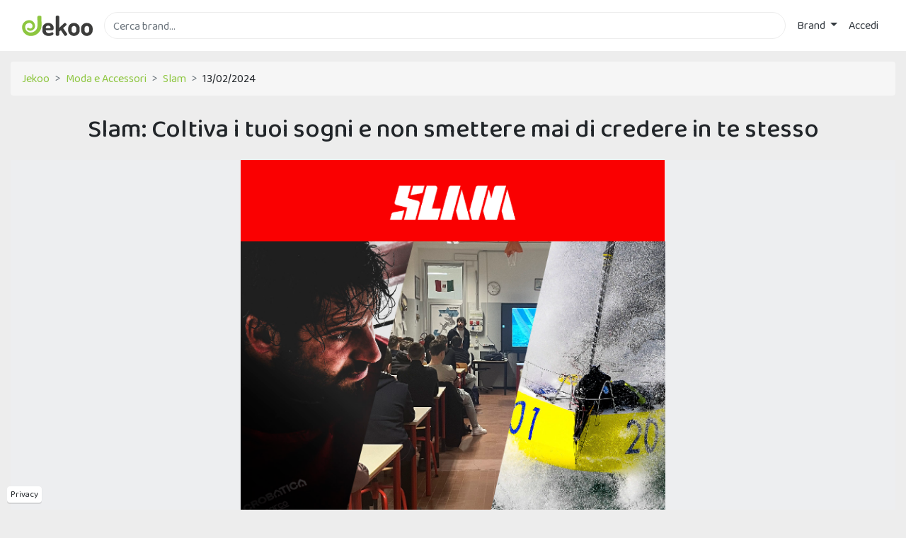

--- FILE ---
content_type: text/html; charset=utf-8
request_url: https://www.jekoo.com/it/slam/coltiva-i-tuoi-sogni-e-non-smettere-mai-di-credere-in-te-stesso-128033
body_size: 12838
content:

<!DOCTYPE html>
<html lang="it">
<head>
  <meta charset="utf-8" />
  <meta name="viewport" content="width=device-width, initial-scale=1.0" />

  <title>Slam: Coltiva i tuoi sogni e non smettere mai di credere in te stesso | Jekoo</title>

  <link rel="preconnect" href="https://jekoo.s3-eu-west-1.amazonaws.com">
  <link rel="preconnect" href="https://fonts.gstatic.com" crossorigin>
  <link rel="preconnect" href="https://www.googletagmanager.com">
  <link rel="preconnect" href="https://www.google-analytics.com">

  <link href="https://fonts.googleapis.com/css?family=Baloo+Chettan+2:400,500&display=swap" rel="stylesheet">

  <link href="/css/site.min.css?v=5M0u-0gn96wGesNtL12GBmYVLMueuewD9ddHFon2DJM" rel="stylesheet" />

  <link rel="icon" type="image/png" href="/images/favicon.png" />

  
  <meta name="description" content="Su Jekoo puoi trovare la newsletter di Slam inviata il 13/02/2024">
  <meta property="og:url" content="https://www.jekoo.com/it/slam/coltiva-i-tuoi-sogni-e-non-smettere-mai-di-credere-in-te-stesso-128033" />
  <meta property="og:title" content="Slam: Coltiva i tuoi sogni e non smettere mai di credere in te stesso" />
  <meta property="og:image" content="https://jekoo.s3-eu-west-1.amazonaws.com/media/2024-02-13/previews/eec544291a0840cea7116c225af82968.jpg" />
  <link rel="canonical" href="https://www.jekoo.com/it/slam/coltiva-i-tuoi-sogni-e-non-smettere-mai-di-credere-in-te-stesso-128033" />


  <link rel="manifest" href="/manifest.json">
  <link rel="apple-touch-icon" href="/images/icons/icon-96x96.png">
  <meta name="apple-mobile-web-app-status-bar" content="#3c3c3c">
  <meta name="theme-color" content="#3c3c3c">
</head>
<body>
  <div class="wrapper">
    <header>
      <nav class="navbar navbar-expand-sm navbar-toggleable-sm navbar-light bg-white">
        <div class="container">
          <div class="d-flex flex-grow-1 w-1">
            <a style="display: flex; align-items: center; margin-right: 1rem;" href="/it">
              <img class="logo" src="/images/logo.svg" alt="Jekoo" width="100" height="29" />
            </a>

            <form method="get" class="mr-2 my-auto w-100 d-inline-block order-1" action="/it">
              <input id="main-search" type="text" class="form-control border" name="q" placeholder="Cerca brand..." autocomplete="off">
              <label for="main-search" style="opacity: 0;" class="position-absolute">Cerca brand...</label>
              <input type="submit" class="invisible position-absolute" onclick="if($('#main-search').val().trim()==''){$('#main-search').focus();return false;};" />
            </form>
          </div>

          <button id="navbarMobileButton" class="navbar-toggler order-0" type="button" data-toggle="collapse" data-target="#navbarCollapse" aria-controls="navbarCollapse" aria-expanded="false" aria-label="Toggle navigation">
            <svg viewBox="0 0 1792 1792" xmlns="http://www.w3.org/2000/svg" class="fill-primary"><path d="M1664 1344v128q0 26-19 45t-45 19h-1408q-26 0-45-19t-19-45v-128q0-26 19-45t45-19h1408q26 0 45 19t19 45zm0-512v128q0 26-19 45t-45 19h-1408q-26 0-45-19t-19-45v-128q0-26 19-45t45-19h1408q26 0 45 19t19 45zm0-512v128q0 26-19 45t-45 19h-1408q-26 0-45-19t-19-45v-128q0-26 19-45t45-19h1408q26 0 45 19t19 45z" /></svg>
          </button>

          <div class="navbar-collapse collapse flex-shrink-1 flex-grow-0 order-last" id="navbarCollapse">
            
<ul class="navbar-nav">
  <li class="nav-item dropdown">
    <a class="nav-link text-dark dropdown-toggle" href="#" id="navbarDropdown" role="button" data-toggle="dropdown" aria-haspopup="true" aria-expanded="false">
      Brand
    </a>
    
<div class="dropdown-menu dropdown-menu-right two-columns" aria-labelledby="merchantsDropdown">
  <a class="dropdown-item" href="/it/brand"><b>Tutti i brand</b></a>
    <a class="dropdown-item" href="/it/brand/animali-1">
      Animali
    </a>
    <a class="dropdown-item" href="/it/brand/assicurazioni-2">
      Assicurazioni
    </a>
    <a class="dropdown-item" href="/it/brand/auto-e-moto-3">
      Auto e Moto
    </a>
    <a class="dropdown-item" href="/it/brand/casa-e-giardino-4">
      Casa e Giardino
    </a>
    <a class="dropdown-item" href="/it/brand/cibi-e-bevande-5">
      Cibi e Bevande
    </a>
    <a class="dropdown-item" href="/it/brand/salute-e-bellezza-6">
      Salute e Bellezza
    </a>
    <a class="dropdown-item" href="/it/brand/elettronica-7">
      Elettronica
    </a>
    <a class="dropdown-item" href="/it/brand/energia-8">
      Energia
    </a>
    <a class="dropdown-item" href="/it/brand/farmacia-9">
      Farmacia
    </a>
    <a class="dropdown-item" href="/it/brand/formazione-e-lavoro-10">
      Formazione e Lavoro
    </a>
    <a class="dropdown-item" href="/it/brand/fotografia-e-stampa-11">
      Fotografia e Stampa
    </a>
    <a class="dropdown-item" href="/it/brand/giochi-e-hobby-12">
      Giochi e Hobby
    </a>
    <a class="dropdown-item" href="/it/brand/gioielli-e-orologi-13">
      Gioielli e Orologi
    </a>
    <a class="dropdown-item" href="/it/brand/gruppi-d-acquisto-14">
      Gruppi d'acquisto
    </a>
    <a class="dropdown-item" href="/it/brand/internet-15">
      Internet
    </a>
    <a class="dropdown-item" href="/it/brand/idee-regalo-e-gadget-16">
      Idee regalo e Gadget
    </a>
    <a class="dropdown-item" href="/it/brand/bambini-17">
      Bambini
    </a>
    <a class="dropdown-item" href="/it/brand/computer-18">
      Computer
    </a>
    <a class="dropdown-item" href="/it/brand/integratori-19">
      Integratori
    </a>
    <a class="dropdown-item" href="/it/brand/intrattenimento-20">
      Intrattenimento
    </a>
    <a class="dropdown-item" href="/it/brand/libri-e-musica-21">
      Libri e Musica
    </a>
    <a class="dropdown-item" href="/it/brand/megastore-22">
      Megastore
    </a>
    <a class="dropdown-item" href="/it/brand/moda-e-accessori-23">
      Moda e Accessori
    </a>
    <a class="dropdown-item" href="/it/brand/occhiali-e-lenti-a-contatto-24">
      Occhiali e Lenti a contatto
    </a>
    <a class="dropdown-item" href="/it/brand/parchi-divertimento-25">
      Parchi divertimento
    </a>
    <a class="dropdown-item" href="/it/brand/salute-e-benessere-26">
      Salute e Benessere
    </a>
    <a class="dropdown-item" href="/it/brand/servizi-a-domicilio-27">
      Servizi a domicilio
    </a>
    <a class="dropdown-item" href="/it/brand/servizi-finanziari-28">
      Servizi finanziari
    </a>
    <a class="dropdown-item" href="/it/brand/sexy-29">
      Sexy
    </a>
    <a class="dropdown-item" href="/it/brand/sport-e-fitness-30">
      Sport e Fitness
    </a>
    <a class="dropdown-item" href="/it/brand/telefonia-31">
      Telefonia
    </a>
    <a class="dropdown-item" href="/it/brand/ufficio-e-forniture-32">
      Ufficio e Forniture
    </a>
    <a class="dropdown-item" href="/it/brand/viaggi-33">
      Viaggi
    </a>
</div>

  </li>

    <li class="nav-item">
      <a class="nav-link text-dark" href="/it/account/login">Accedi</a>
    </li>
</ul>


            <button class="close-navbar" type="button" data-toggle="collapse" data-target="#navbarCollapse" aria-controls="navbarCollapse" aria-expanded="false" aria-label="Toggle navigation">✕</button>
          </div>

          <div class="nav-overlay" data-toggle="collapse" data-target="#navbarCollapse"></div>
        </div>
      </nav>
    </header>

    <div class="cc_placeholder" data-url="/it/cc-content"></div>

    <div class="privacy-fixed">
      <a href="/it/privacy">Privacy</a>
    </div>

    <a id="back-to-top" href="#" class="btn btn-light btn-lg back-to-top" role="button" aria-label="Torna sù">
      <span>
        <svg width="20" height="20" viewBox="0 0 1792 1792" xmlns="http://www.w3.org/2000/svg" class="fill-body"><path d="M1683 1331l-166 165q-19 19-45 19t-45-19l-531-531-531 531q-19 19-45 19t-45-19l-166-165q-19-19-19-45.5t19-45.5l742-741q19-19 45-19t45 19l742 741q19 19 19 45.5t-19 45.5z" /></svg>
      </span>
    </a>

    <div class="container">
      <main role="main">
        

<div class="breadcrumb">
  <div class="breadcrumb-item">
    <a href="/it">Jekoo</a>
  </div>
    <div class="breadcrumb-item">
      <a href="/it/brand/moda-e-accessori-23">
        Moda e Accessori
      </a>
    </div>
  <div class="breadcrumb-item">
    <a href="/it/slam">
      Slam
    </a>
  </div>
  <div class="breadcrumb-item">
    13/02/2024
  </div>
</div>

<h1 class="text-center">Slam: Coltiva i tuoi sogni e non smettere mai di credere in te stesso</h1>

<div class="message-area">
  <div class="message-content">
    <p style="max-height:0;font-size:0;line-height:0;margin:0;overflow:hidden;"> NON ARRENDERTI </p><div style="display:none;width:0px;height:0px;max-height:0px;overflow:hidden;"> &#847;&zwnj;&nbsp;&#847;&zwnj;&nbsp;&#847;&zwnj;&nbsp;&#847;&zwnj;&nbsp;&#847;&zwnj;&nbsp;&#847;&zwnj;&nbsp;&#847;&zwnj;&nbsp;&#847;&zwnj;&nbsp;&#847;&zwnj;&nbsp;&#847;&zwnj;&nbsp;&#847;&zwnj;&nbsp;&#847;&zwnj;&nbsp;&#847;&zwnj;&nbsp;&#847;&zwnj;&nbsp;&#847;&zwnj;&nbsp;&#847;&zwnj;&nbsp;&#847;&zwnj;&nbsp;&#847;&zwnj;&nbsp;&#847;&zwnj;&nbsp;&#847;&zwnj;&nbsp;&#847;&zwnj;&nbsp;&#847;&zwnj;&nbsp;&#847;&zwnj;&nbsp;&#847;&zwnj;&nbsp;&#847;&zwnj;&nbsp;&#847;&zwnj;&nbsp;&#847;&zwnj;&nbsp;&#847;&zwnj;&nbsp;&#847;&zwnj;&nbsp;&#847;&zwnj;&nbsp;&#847;&zwnj;&nbsp;&#847;&zwnj;&nbsp;&#847;&zwnj;&nbsp;&#847;&zwnj;&nbsp;&#847;&zwnj;&nbsp;&#847;&zwnj;&nbsp;&#847;&zwnj;&nbsp;&#847;&zwnj;&nbsp;&#847;&zwnj;&nbsp;&#847;&zwnj;&nbsp;&#847;&zwnj;&nbsp;&#847;&zwnj;&nbsp;&#847;&zwnj;&nbsp;&#847;&zwnj;&nbsp;&#847;&zwnj;&nbsp;&#847;&zwnj;&nbsp;&#847;&zwnj;&nbsp;&#847;&zwnj;&nbsp;&#847;&zwnj;&nbsp;&#847;&zwnj;&nbsp;&#847;&zwnj;&nbsp;&#847;&zwnj;&nbsp;&#847;&zwnj;&nbsp;&#847;&zwnj;&nbsp;&#847;&zwnj;&nbsp;&#847;&zwnj;&nbsp;&#847;&zwnj;&nbsp;&#847;&zwnj;&nbsp;&#847;&zwnj;&nbsp;&#847;&zwnj;&nbsp;&#847;&zwnj;&nbsp;&#847;&zwnj;&nbsp;&#847;&zwnj;&nbsp;&#847;&zwnj;&nbsp;&#847;&zwnj;&nbsp;&#847;&zwnj;&nbsp;&#847;&zwnj;&nbsp;&#847;&zwnj;&nbsp;&#847;&zwnj;&nbsp;&#847;&zwnj;&nbsp;&#847;&zwnj;&nbsp;&#847;&zwnj;&nbsp;&#847;&zwnj;&nbsp;&#847;&zwnj;&nbsp;&#847;&zwnj;&nbsp;&#847;&zwnj;&nbsp;&#847;&zwnj;&nbsp;&#847;&zwnj;&nbsp;&#847;&zwnj;&nbsp;&#847;&zwnj;&nbsp;&#847;&zwnj;&nbsp;&#847;&zwnj;&nbsp;&#847;&zwnj;&nbsp;&#847;&zwnj;&nbsp;&#847;&zwnj;&nbsp;&#847;&zwnj;&nbsp;&#847;&zwnj;&nbsp;&#847;&zwnj;&nbsp;&#847;&zwnj;&nbsp;&#847;&zwnj;&nbsp;&#847;&zwnj;&nbsp;&#847;&zwnj;&nbsp;&#847;&zwnj;&nbsp;&#847;&zwnj;&nbsp;&#847;&zwnj;&nbsp;&#847;&zwnj;&nbsp;&#847;&zwnj;&nbsp;&#847;&zwnj;&nbsp;&#847;&zwnj;&nbsp;&#847;&zwnj;&nbsp;&#847;&zwnj;&nbsp;&#847;&zwnj;&nbsp;&#847;&zwnj;&nbsp;&#847;&zwnj;&nbsp;&#847;&zwnj;&nbsp;&#847;&zwnj;&nbsp;&#847;&zwnj;&nbsp;&#847;&zwnj;&nbsp;&#847;&zwnj;&nbsp;&#847;&zwnj;&nbsp;&#847;&zwnj;&nbsp;&#847;&zwnj;&nbsp;&#847;&zwnj;&nbsp;&#847;&zwnj;&nbsp;&#847;&zwnj;&nbsp;&#847;&zwnj;&nbsp;&#847;&zwnj;&nbsp;&#847;&zwnj;&nbsp;&#847;&zwnj;&nbsp;&#847;&zwnj;&nbsp;&#847;&zwnj;&nbsp;&#847;&zwnj;&nbsp;&#847;&zwnj;&nbsp;&#847;&zwnj;&nbsp;&#847;&zwnj;&nbsp;&#847;&zwnj;&nbsp;&#847;&zwnj;&nbsp;&#847;&zwnj;&nbsp;&#847;&zwnj;&nbsp;&#847;&zwnj;&nbsp;&#847;&zwnj;&nbsp;&#847;&zwnj;&nbsp;&#847;&zwnj;&nbsp;&#847;&zwnj;&nbsp;&#847;&zwnj;&nbsp;&#847;&zwnj;&nbsp;&#847;&zwnj;&nbsp;&#847;&zwnj;&nbsp;&#847;&zwnj;&nbsp;&#847;&zwnj;&nbsp;&#847;&zwnj;&nbsp;&#847;&zwnj;&nbsp;&#847;&zwnj;&nbsp;&#847;&zwnj;&nbsp;&#847;&zwnj;&nbsp;&#847;&zwnj;&nbsp;&#847;&zwnj;&nbsp;&#847;&zwnj;&nbsp;&#847;&zwnj;&nbsp;&#847;&zwnj;&nbsp;
&shy; &shy; &shy; &shy; &shy; &shy; &shy; &shy; &shy; &shy; &shy; &shy; &shy; &shy; &shy; &shy; &shy; &shy; &shy; &shy; &shy; &shy; &shy; &shy; &shy; &shy; &shy; &shy; &shy; &shy; &shy; &shy; &shy; &shy; &shy; &shy; &shy; &shy; &shy; &shy; &shy; &shy; &shy; &shy; &shy; &shy; &shy; &shy; &shy; &shy; &shy; &shy; &shy; &shy; &shy; &shy; &shy; &shy; &shy; &shy; &shy; &shy; &shy; &shy; &shy; &shy; &shy; &shy; &shy; &shy; &shy; &shy; &shy; &shy; &shy; &shy; &shy; &shy; &shy; &shy; &shy; &shy; &shy;
&shy; &shy; &shy; &shy; &shy; &shy; &shy; &shy; &shy; &shy; &shy; &shy; &shy; &shy; &shy; &shy; &shy; &shy; &shy; &shy; &shy; &shy; &shy; &shy; &shy; &shy; &shy; &shy; &shy; &shy; &shy; &shy; &shy; &shy; &shy; &shy; &shy; &shy; &shy; &shy; &shy; &shy; &shy; &shy; &shy; &shy; &shy; &shy; &shy; &shy; &shy; &shy; &shy; &shy; &shy; </div><p style="max-height:0;font-size:0;line-height:0;margin:0;overflow:hidden;"> <img alt="" border="0" src="[data-uri]" width="1" height="1" style="display:none;"></p>
<table border="0" cellpadding="0" cellspacing="0" width="100%" height="100%" style="background-color:#EDEEF0;"><tr><td>
<table border="0" cellpadding="0" cellspacing="0" width="100%" style="min-width:290px"><tr><td>
<table width="600" border="0" cellpadding="0" cellspacing="0" align="center" style="width:600px;margin:0px auto;background-color:#FFFFFF;"><tr><td>
<table width="100%" border="0" cellpadding="0" cellspacing="0"><tr><td>
<table id="60a2848e82afed275df5da7d" border="0" cellspacing="0" cellpadding="0" width="100%"><tr><td background="" style="padding:24px;padding-left:0px;padding-right:0px;padding-top:0px;padding-bottom:0px;background-repeat:no-repeat;background-size:cover;background-position:unset;background-color:#FFFFFF;">
<table id="60ad4e5f6aa9f247debb5e06" background="" border="0" cellspacing="0" cellpadding="0" width="100%" style=""><tr><td>
<table border="0" cellspacing="0" cellpadding="0" width="100%" style="width:100%"><tr><td id="60ad4e5f6aa9f247debb5e07" style="width:600px;vertical-align:top;">
<table id="6569e19033489dfeb65e3944" border="0" cellspacing="0" cellpadding="0" width="600" align="center"><tr><td style="padding-top:0px;padding-right:0px;padding-bottom:0px;padding-left:0px;" align="center">
<table border="0" cellspacing="0" cellpadding="0" align="center" style="width:100%;"><tr><td style="text-align:center;"><a target="_blank" href="/go?merchant=979"><img alt="slam.com" width="600" height="115" border="0" src="https://jekoo.s3-eu-west-1.amazonaws.com/media/2024-02-13/images/381e172b46434ccd92bc5b2cc1ceb8ae" style="max-width:600px!important;height:auto;margin:0 0;vertical-align:middle;font-family:Verdana,sans-serif;font-size:12px;color:#000000;line-height:150%;width:600px;"></a>
</td></tr></table>
</td></tr></table>
</td></tr></table>
</td></tr></table>
</td></tr></table>
<table id="651e90d35e55b2229c85de93" border="0" cellspacing="0" cellpadding="0" width="100%"><tr><td background="" style="padding-left:0px;padding-right:0px;padding-top:0px;padding-bottom:0px;">
<table id="651e90d35e55b2229c85de94" background="" border="0" cellspacing="0" cellpadding="0" width="100%" style="background-repeat:no-repeat;background-size:cover;background-position:unset;"><tr><td>
<table border="0" cellspacing="0" cellpadding="0" width="100%" style="width:100%"><tr><td id="651e90d35e55b2229c85de95" style="width:600px;vertical-align:top;">
<table id="651e90f15e55b2229c85e708" border="0" cellspacing="0" cellpadding="0" width="600" align="center"><tr><td style="padding-top:0px;padding-right:0px;padding-bottom:0px;padding-left:0px;" align="center">
<table border="0" cellspacing="0" cellpadding="0" align="center" style="width:100%;"><tr><td style="text-align:center;"><a target="_blank" href="/go?merchant=979"><img alt="SLAM " width="600" height="400" border="0" src="https://jekoo.s3-eu-west-1.amazonaws.com/media/2024-02-13/images/4c2f79a9def5433da731cce435613bc6" style="max-width:600px!important;height:auto;margin:0 0;vertical-align:middle;font-family:Verdana,sans-serif;font-size:12px;color:#000000;line-height:150%;width:600px;"></a>
</td></tr></table>
</td></tr></table>
</td></tr></table>
</td></tr></table>
</td></tr></table>
<table id="6585aa6613631238310a549d" border="0" cellspacing="0" cellpadding="0" width="100%"><tr><td background="" style="padding-left:0px;padding-right:0px;padding-top:0px;padding-bottom:0px;background-repeat:no-repeat;background-size:cover;background-position:unset;">
<table id="6585aa6613631238310a549e" background="" border="0" cellspacing="0" cellpadding="0" width="100%" style=""><tr><td>
<table border="0" cellspacing="0" cellpadding="0" width="100%" style="width:100%"><tr><td id="6585aa6613631238310a549f" style="width:600px;vertical-align:top;">
<table id="6585aa6613631238310a54a0" border="0" cellspacing="0" cellpadding="0" width="100%" style="overflow-wrap:anywhere;word-wrap:anywhere"><tr><td align="" style="color:#000;font-family:Inter,Helvetica Neue,Helvetica,Arial,sans-serif;font-size:18px;line-height:1.15;padding-top:34px;padding-right:40px;padding-bottom:0px;padding-left:40px;" bgcolor=""><p style="margin:0px;font-style:normal;font-variant-caps:normal;font-weight:normal;font-stretch:normal;font-size:13px;line-height:normal;font-family:&#34;Helvetica Neue&#34;;font-size-adjust:none;font-kerning:auto;font-variant-alternates:normal;font-variant-ligatures:normal;font-variant-numeric:normal;font-variant-east-asian:normal;font-variant-position:normal;font-feature-settings:normal;font-optical-sizing:auto;font-variation-settings:normal;text-align:center;" id="isPasted"><strong><span style="font-family:Inter,&#39;Helvetica Neue&#39;,Helvetica,Arial,sans-serif;font-size:30px;">&nbsp;</span></strong></p><p style="margin:0px;font-style:normal;font-variant-caps:normal;font-weight:normal;font-stretch:normal;font-size:13px;line-height:normal;font-family:&#34;Helvetica Neue&#34;;font-size-adjust:none;font-kerning:auto;font-variant-alternates:normal;font-variant-ligatures:normal;font-variant-numeric:normal;font-variant-east-asian:normal;font-variant-position:normal;font-feature-settings:normal;font-optical-sizing:auto;font-variation-settings:normal;text-align:center;" id="isPasted"><strong><span style="font-family:Inter,&#39;Helvetica Neue&#39;,Helvetica,Arial,sans-serif;font-size:30px;">Coltiva i tuoi sogni e non smettere mai di credere in te stesso.</span></strong></p><p style="margin:0px;font-style:normal;font-variant-caps:normal;font-weight:normal;font-stretch:normal;font-size:13px;line-height:normal;font-family:&#34;Helvetica Neue&#34;;font-size-adjust:none;font-kerning:auto;font-variant-alternates:normal;font-variant-ligatures:normal;font-variant-numeric:normal;font-variant-east-asian:normal;font-variant-position:normal;font-feature-settings:normal;font-optical-sizing:auto;font-variation-settings:normal;text-align:center;"><span style="font-family:Inter,&#39;Helvetica Neue&#39;,Helvetica,Arial,sans-serif;font-size:18px;"><br></span></p><p style="margin:0px;font-style:normal;font-variant-caps:normal;font-weight:normal;font-stretch:normal;font-size:13px;line-height:normal;font-family:&#34;Helvetica Neue&#34;;font-size-adjust:none;font-kerning:auto;font-variant-alternates:normal;font-variant-ligatures:normal;font-variant-numeric:normal;font-variant-east-asian:normal;font-variant-position:normal;font-feature-settings:normal;font-optical-sizing:auto;font-variation-settings:normal;text-align:center;" id="isPasted"><span style="font-family:Inter,&#39;Helvetica Neue&#39;,Helvetica,Arial,sans-serif;font-size:18px;">Oggi vogliamo condividere una straordinaria avventura di determinazione, passione e conquista dei sogni.&nbsp;</span></p><p style="margin:0px;font-style:normal;font-variant-caps:normal;font-weight:normal;font-stretch:normal;font-size:13px;line-height:normal;font-family:&#34;Helvetica Neue&#34;;font-size-adjust:none;font-kerning:auto;font-variant-alternates:normal;font-variant-ligatures:normal;font-variant-numeric:normal;font-variant-east-asian:normal;font-variant-position:normal;font-feature-settings:normal;font-optical-sizing:auto;font-variation-settings:normal;text-align:center;"><span style="font-family:Inter,&#39;Helvetica Neue&#39;,Helvetica,Arial,sans-serif;font-size:18px;">&nbsp;</span></p><p style="margin:0px;font-style:normal;font-variant-caps:normal;font-weight:normal;font-stretch:normal;font-size:13px;line-height:normal;font-family:&#34;Helvetica Neue&#34;;font-size-adjust:none;font-kerning:auto;font-variant-alternates:normal;font-variant-ligatures:normal;font-variant-numeric:normal;font-variant-east-asian:normal;font-variant-position:normal;font-feature-settings:normal;font-optical-sizing:auto;font-variation-settings:normal;text-align:center;"><span style="font-family:Inter,&#39;Helvetica Neue&#39;,Helvetica,Arial,sans-serif;font-size:18px;">Si tratta proprio della storia di <strong>Alberto Riva</strong>, ingegnere e appassionato velista che ha condiviso il suo affascinante percorso, con un intervento organizzato in collaborazione con l’<strong>Istituto Nautico Ferraris Pancaldo di Savona</strong>.</span></p><p style="margin:0px;font-style:normal;font-variant-caps:normal;font-weight:normal;font-stretch:normal;font-size:13px;line-height:normal;font-family:&#34;Helvetica Neue&#34;;font-size-adjust:none;font-kerning:auto;font-variant-alternates:normal;font-variant-ligatures:normal;font-variant-numeric:normal;font-variant-east-asian:normal;font-variant-position:normal;font-feature-settings:normal;font-optical-sizing:auto;font-variation-settings:normal;text-align:center;"><span style="font-family:Inter,&#39;Helvetica Neue&#39;,Helvetica,Arial,sans-serif;font-size:18px;">&nbsp;</span></p><p style="margin:0px;font-style:normal;font-variant-caps:normal;font-weight:normal;font-stretch:normal;font-size:13px;line-height:normal;font-family:&#34;Helvetica Neue&#34;;font-size-adjust:none;font-kerning:auto;font-variant-alternates:normal;font-variant-ligatures:normal;font-variant-numeric:normal;font-variant-east-asian:normal;font-variant-position:normal;font-feature-settings:normal;font-optical-sizing:auto;font-variation-settings:normal;text-align:center;"><span style="font-family:Inter,&#39;Helvetica Neue&#39;,Helvetica,Arial,sans-serif;font-size:18px;">Alberto ha raccontato la sua incredibile avventura, partendo dai primi passi nel mondo della vela fino alla realizzazione del class 40 Acrobatica nel cantiere San Giorgio Marine di Genova, con l&#39;ambizioso obiettivo di partecipare alla TRANSAT JACQUES VABRE.</span></p><p style="margin:0px;font-style:normal;font-variant-caps:normal;font-weight:normal;font-stretch:normal;font-size:13px;line-height:normal;font-family:&#34;Helvetica Neue&#34;;font-size-adjust:none;font-kerning:auto;font-variant-alternates:normal;font-variant-ligatures:normal;font-variant-numeric:normal;font-variant-east-asian:normal;font-variant-position:normal;font-feature-settings:normal;font-optical-sizing:auto;font-variation-settings:normal;text-align:center;"><span style="font-family:Inter,&#39;Helvetica Neue&#39;,Helvetica,Arial,sans-serif;font-size:18px;">&nbsp;</span></p><p style="margin:0px;font-style:normal;font-variant-caps:normal;font-weight:normal;font-stretch:normal;font-size:13px;line-height:normal;font-family:&#34;Helvetica Neue&#34;;font-size-adjust:none;font-kerning:auto;font-variant-alternates:normal;font-variant-ligatures:normal;font-variant-numeric:normal;font-variant-east-asian:normal;font-variant-position:normal;font-feature-settings:normal;font-optical-sizing:auto;font-variation-settings:normal;text-align:center;"><span style="font-family:Inter,&#39;Helvetica Neue&#39;,Helvetica,Arial,sans-serif;font-size:18px;">La sua storia non è solo un racconto di navigazione oceanica in condizioni estreme, ma anche una grande lezione di vita, dimostrando agli studenti che affrontare gli imprevisti con determinazione e credere fermamente nei propri sogni sono elementi essenziali per raggiungere i propri obiettivi.</span></p><p style="margin:0px;font-style:normal;font-variant-caps:normal;font-weight:normal;font-stretch:normal;font-size:13px;line-height:normal;font-family:&#34;Helvetica Neue&#34;;font-size-adjust:none;font-kerning:auto;font-variant-alternates:normal;font-variant-ligatures:normal;font-variant-numeric:normal;font-variant-east-asian:normal;font-variant-position:normal;font-feature-settings:normal;font-optical-sizing:auto;font-variation-settings:normal;text-align:center;"><span style="font-family:Inter,&#39;Helvetica Neue&#39;,Helvetica,Arial,sans-serif;font-size:18px;">&nbsp;</span></p><p style="margin:0px;font-style:normal;font-variant-caps:normal;font-weight:normal;font-stretch:normal;font-size:13px;line-height:normal;font-family:&#34;Helvetica Neue&#34;;font-size-adjust:none;font-kerning:auto;font-variant-alternates:normal;font-variant-ligatures:normal;font-variant-numeric:normal;font-variant-east-asian:normal;font-variant-position:normal;font-feature-settings:normal;font-optical-sizing:auto;font-variation-settings:normal;text-align:center;"><span style="font-family:Inter,&#39;Helvetica Neue&#39;,Helvetica,Arial,sans-serif;font-size:18px;">Se desideri immergerti più in profondità in queste straordinarie storie per trarne ispirazione, </span><span style="font-family:Inter,&#39;Helvetica Neue&#39;,Helvetica,Arial,sans-serif;font-size:18px;"><a style="color:#fa0000" href="/go?merchant=979" target="_blank">clicca qui</a></span><span style="font-family:Inter,&#39;Helvetica Neue&#39;,Helvetica,Arial,sans-serif;font-size:18px;"> per ascoltare le parole di Alberto.</span></p><p style="margin-top:0px;margin-bottom:0px;"><br></p><p style="margin:0px;font-style:normal;font-variant-caps:normal;font-weight:normal;font-stretch:normal;font-size:13px;line-height:normal;font-family:&#34;Helvetica Neue&#34;;font-size-adjust:none;font-kerning:auto;font-variant-alternates:normal;font-variant-ligatures:normal;font-variant-numeric:normal;font-variant-east-asian:normal;font-variant-position:normal;font-feature-settings:normal;font-optical-sizing:auto;font-variation-settings:normal;min-height:15px;text-align:center;"><span style="font-family:Inter,&#39;Helvetica Neue&#39;,Helvetica,Arial,sans-serif;font-size:18px;"><br></span></p><p style="margin:0px;font-style:normal;font-variant-caps:normal;font-weight:normal;font-stretch:normal;font-size:13px;line-height:normal;font-family:&#34;Helvetica Neue&#34;;font-size-adjust:none;font-kerning:auto;font-variant-alternates:normal;font-variant-ligatures:normal;font-variant-numeric:normal;font-variant-east-asian:normal;font-variant-position:normal;font-feature-settings:normal;font-optical-sizing:auto;font-variation-settings:normal;text-align:center;"><span style="font-family:Inter,&#39;Helvetica Neue&#39;,Helvetica,Arial,sans-serif;font-size:18px;">Ricorda che i nostri saldi continuano e il tempo è limitato!</span></p><p style="margin:0px;font-style:normal;font-variant-caps:normal;font-weight:normal;font-stretch:normal;font-size:13px;line-height:normal;font-family:&#34;Helvetica Neue&#34;;font-size-adjust:none;font-kerning:auto;font-variant-alternates:normal;font-variant-ligatures:normal;font-variant-numeric:normal;font-variant-east-asian:normal;font-variant-position:normal;font-feature-settings:normal;font-optical-sizing:auto;font-variation-settings:normal;">&nbsp;</p><p style="margin:0px;font-style:normal;font-variant-caps:normal;font-weight:normal;font-stretch:normal;font-size:13px;line-height:normal;font-family:&#34;Helvetica Neue&#34;;font-size-adjust:none;font-kerning:auto;font-variant-alternates:normal;font-variant-ligatures:normal;font-variant-numeric:normal;font-variant-east-asian:normal;font-variant-position:normal;font-feature-settings:normal;font-optical-sizing:auto;font-variation-settings:normal;text-align:center;"><br></p><p style="margin:0px;font-style:normal;font-variant-caps:normal;font-weight:normal;font-stretch:normal;font-size:13px;line-height:normal;font-family:&#34;Helvetica Neue&#34;;font-size-adjust:none;font-kerning:auto;font-variant-alternates:normal;font-variant-ligatures:normal;font-variant-numeric:normal;font-variant-east-asian:normal;font-variant-position:normal;font-feature-settings:normal;font-optical-sizing:auto;font-variation-settings:normal;text-align:center;"><br></p><p style="margin:0px;text-align:center;line-height:1.15;"><span style="font-style:normal;font-variant-caps:normal;font-weight:400;letter-spacing:normal;orphans:auto;text-align:start;text-indent:0px;text-transform:none;white-space:normal;widows:auto;word-spacing:0px;-webkit-text-stroke-width:0px;text-decoration:none;font-size:18px;caret-color:rgb(33,33,33);color:rgb(33,33,33);font-family:Inter,&#39;Helvetica Neue&#39;,Helvetica,Arial,sans-serif;float:none;display:inline!important;" id="isPasted">clicca subito su&nbsp;</span><span style="font-style:normal;font-variant-caps:normal;font-weight:400;letter-spacing:normal;orphans:auto;text-align:start;text-indent:0px;text-transform:none;white-space:normal;widows:auto;word-spacing:0px;-webkit-text-stroke-width:0px;text-decoration:none;font-size:18px;caret-color:rgb(33,33,33);color:rgb(33,33,33);font-family:Inter,&#39;Helvetica Neue&#39;,Helvetica,Arial,sans-serif;float:none;display:inline!important;"><a style="color:#fa0000" href="/go?merchant=979" target="_blank">slam.com</a>.</span></p><p style="margin:0px;font-style:normal;font-variant-caps:normal;font-weight:normal;font-stretch:normal;font-size:13px;line-height:normal;font-family:&#34;Helvetica Neue&#34;;font-size-adjust:none;font-kerning:auto;font-variant-alternates:normal;font-variant-ligatures:normal;font-variant-numeric:normal;font-variant-east-asian:normal;font-variant-position:normal;font-feature-settings:normal;font-optical-sizing:auto;font-variation-settings:normal;text-align:center;" id="isPasted"><br></p>
</td></tr></table><!--Line/space content block starts -->
<table id="65a7f65951c1ae2a6bf4112f" border="0" cellspacing="0" cellpadding="0" width="100%"><tr><td align="center" style="padding-top:6px;padding-right:12px;padding-bottom:6px;padding-left:12px;">
<table border="0" cellspacing="0" cellpadding="0" width="53%"><tr><td style="font-size:0;line-height:0;border-top:2px solid #000000;">&nbsp;
</td></tr></table>
</td></tr></table><!--Line/space content block ends -->
</td></tr></table>
</td></tr></table>
</td></tr></table>
<table id="6585a30346d5bb260aa5db2b" border="0" cellspacing="0" cellpadding="0" width="100%"><tr><td background="" style="padding-left:24px;padding-right:24px;padding-top:30px;padding-bottom:10px;background-repeat:no-repeat;background-size:cover;background-position:unset;background-color:#FFFFFF;">
<table id="6585a30346d5bb260aa5db2c" background="" border="0" cellspacing="0" cellpadding="0" width="100%" style=""><tr><td>
<table border="0" cellspacing="0" cellpadding="0" width="100%" style="width:100%"><tr><td id="6585a30346d5bb260aa5db2d" style="width:276px;vertical-align:top;">
<table id="6585a30346d5bb260aa5db2e" border="0" cellspacing="0" cellpadding="0" width="100%" style="table-layout:fixed;"><tbody><tr><td align="center" style="padding-top:6px;padding-right:12px;padding-bottom:6px;padding-left:12px;" valign="top">
<table border="0" cellpadding="0" cellspacing="0" width="100%" style="background-color:#fa0000;border:0px solid #FFFFFF;border-radius:0px;border-collapse:separate;"><tbody><tr>
<!--[if !mso]><!--><td align="center" valign="middle" style="font-family:Inter,Helvetica Neue,Helvetica,Arial,sans-serif;font-size:16px;font-weight:bold;color:#FFFFFF;">
<!--<![endif]-->
<!--[if mso]><td align="center" valign="middle"
style="font-family:Inter,Helvetica Neue,Helvetica,Arial,sans-serif;font-size:16px;font-weight:bold;color:#FFFFFF;padding-left:18px;padding-right:18px;padding-top:15px;padding-bottom:15px;">
<![endif]--> <a target="_blank" href="/go?merchant=979" style="text-decoration:none;;display:inline-block;width:100%;padding-top:15px;padding-bottom:15px;text-align:center;font-family:Inter,Helvetica Neue,Helvetica,Arial,sans-serif;font-size:16px;font-weight:bold;color:#FFFFFF;line-height:1.2;"> SALDI UOMO </a>
</td></tr></tbody></table>
</td></tr></tbody></table>
</td><td id="6585a30346d5bb260aa5db2f" style="width:276px;vertical-align:top;">
<table id="6585a30346d5bb260aa5db30" border="0" cellspacing="0" cellpadding="0" width="100%" style="table-layout:fixed;"><tbody><tr><td align="center" style="padding-top:6px;padding-right:12px;padding-bottom:24px;padding-left:12px;" valign="top">
<table border="0" cellpadding="0" cellspacing="0" width="100%" style="background-color:#FFFFFF;border:2px solid #000000;border-radius:0px;border-collapse:separate;"><tbody><tr>
<!--[if !mso]><!--><td align="center" valign="middle" style="font-family:Inter,Helvetica Neue,Helvetica,Arial,sans-serif;font-size:16px;font-weight:bold;color:#000000;">
<!--<![endif]-->
<!--[if mso]><td align="center" valign="middle"
style="font-family:Inter,Helvetica Neue,Helvetica,Arial,sans-serif;font-size:16px;font-weight:bold;color:#000000;padding-left:16px;padding-right:16px;padding-top:14px;padding-bottom:14px;">
<![endif]--> <a target="_blank" href="/go?merchant=979" style="text-decoration:none;;display:inline-block;width:100%;padding-top:14px;padding-bottom:14px;text-align:center;font-family:Inter,Helvetica Neue,Helvetica,Arial,sans-serif;font-size:16px;font-weight:bold;color:#000000;line-height:1.2;"> SALDI DONNA </a>
</td></tr></tbody></table>
</td></tr></tbody></table>
</td></tr></table>
</td></tr></table>
</td></tr></table>
<table id="657c66b4656611caa5d2c62a" border="0" cellspacing="0" cellpadding="0" width="100%"><tr><td background="" style="padding-left:24px;padding-right:24px;padding-top:24px;padding-bottom:24px;background-repeat:no-repeat;background-size:cover;background-position:unset;">
<table id="65c4ff8861771c7cbb4440f4" background="" border="0" cellspacing="0" cellpadding="0" width="100%" style=""><tr><td>
<table border="0" cellspacing="0" cellpadding="0" width="100%" style="width:100%"><tr><td id="65c4ff8861771c7cbb4440f5" style="width:276px;vertical-align:top;"><!--Product listing block starts -->
<table id="65c4ff4d61771c7cbb43f74d" border="0" cellspacing="0" cellpadding="0" width="100%" style="table-layout:fixed;overflow-wrap:anywhere;word-wrap:anywhere;"><tr><td>
<table id="65c4ff5961771c7cbb43f772" border="0" cellspacing="0" cellpadding="0" width="276" align="center"><tr><td style="padding-top:0px;padding-right:0px;padding-bottom:0px;padding-left:0px;" align="center">
<table border="0" cellspacing="0" cellpadding="0" align="center" style="width:100%;"><tr><td style="text-align:center;"><a target="_blank" href="/go?merchant=979"><img alt="PRO COASTAL JKT" width="252" height="NaN" border="0" src="https://jekoo.s3-eu-west-1.amazonaws.com/media/2024-02-13/images/13daaf328e9c4b0383ecfd2d2eee3707.jpg" style="max-width:252px!important;height:auto;margin:0 0;vertical-align:middle;font-family:Verdana,sans-serif;font-size:12px;color:#000000;line-height:150%;width:252px;"></a>
</td></tr></table>
</td></tr></table>
<table id="65c4ff5961771c7cbb43f77b" border="0" cellspacing="0" cellpadding="0" width="100%" style="overflow-wrap:anywhere;word-wrap:anywhere"><tr><td align="center" style="color:#000000;font-family:Inter,Helvetica Neue,Helvetica,Arial,sans-serif;font-size:16px;line-height:1.5;padding-top:12px;padding-right:12px;padding-bottom:12px;padding-left:12px;" bgcolor=""><p style="margin:0px;font-weight:700;text-align:center;">PRO COASTAL JKT</p>
</td></tr></table>
<table border="0" cellspacing="0" cellpadding="0" width="100%"><tr><td style="padding-top:12px;padding-right:12px;padding-bottom:12px;padding-left:12px;">
<table cellpadding="0" border="0" align="center"><tr><td align="center">
<table id="65c4ff5961771c7cbb43f786" border="0" cellspacing="0" cellpadding="0" width="100%" style="overflow-wrap:anywhere;word-wrap:anywhere"><tr><td align="" style="color:#000000;font-family:Inter,Helvetica Neue,Helvetica,Arial,sans-serif;font-size:16px;line-height:1.5;padding-top:0px;padding-right:0px;padding-bottom:0px;padding-left:0px;" bgcolor=""><p style="margin:0px;">€299.00</p>
</td></tr></table>
</td><td height="1" width="8">
</td><td align="center">
<table id="65c4ff5961771c7cbb43f787" border="0" cellspacing="0" cellpadding="0" width="100%" style="overflow-wrap:anywhere;word-wrap:anywhere"><tr><td align="" style="color:#000000;font-family:Inter,Helvetica Neue,Helvetica,Arial,sans-serif;font-size:16px;line-height:1.5;padding-top:0px;padding-right:0px;padding-bottom:0px;padding-left:0px;" bgcolor=""><p style="margin:0px;text-decoration:line-through;">€299.00</p>
</td></tr></table>
</td></tr></table>
</td></tr></table>
<table id="65c4ff5961771c7cbb43f791" border="0" cellspacing="0" cellpadding="0" width="100%" style="table-layout:fixed;"><tbody><tr><td align="center" style="padding-top:0px;padding-right:12px;padding-bottom:12px;padding-left:12px;" valign="top">
<table border="0" cellpadding="0" cellspacing="0" style="background-color:#fa0000;border:0px solid #FFFFFF;border-radius:0px;border-collapse:separate;"><tbody><tr>
<!--[if !mso]><!--><td align="center" valign="middle" style="font-family:Inter,Helvetica Neue,Helvetica,Arial,sans-serif;font-size:16px;font-weight:bold;color:#FFFFFF;">
<!--<![endif]-->
<!--[if mso]><td align="center" valign="middle"
style="font-family:Inter,Helvetica Neue,Helvetica,Arial,sans-serif;font-size:16px;font-weight:bold;color:#FFFFFF;padding-left:18px;padding-right:18px;padding-top:15px;padding-bottom:15px;">
<![endif]--> <a target="_blank" href="/go?merchant=979" style="text-decoration:none;padding-left:18px;padding-right:18px;padding-top:15px;padding-bottom:15px;;display:inline-block;font-family:Inter,Helvetica Neue,Helvetica,Arial,sans-serif;font-size:16px;font-weight:bold;color:#FFFFFF;line-height:1.2;"> Shop now </a>
</td></tr></tbody></table>
</td></tr></tbody></table>
</td></tr></table><!--Product listing block ends -->
</td><td id="65c4ff8861771c7cbb4440f6" style="width:276px;vertical-align:top;"><!--Product listing block starts -->
<table id="65c4ff6661771c7cbb44001a" border="0" cellspacing="0" cellpadding="0" width="100%" style="table-layout:fixed;overflow-wrap:anywhere;word-wrap:anywhere;"><tr><td>
<table id="65c4ff6661771c7cbb440041" border="0" cellspacing="0" cellpadding="0" width="276" align="center"><tr><td style="padding-top:0px;padding-right:0px;padding-bottom:0px;padding-left:0px;" align="center">
<table border="0" cellspacing="0" cellpadding="0" align="center" style="width:100%;"><tr><td style="text-align:center;"><a target="_blank" href="/go?merchant=979"><img alt="ACT HOODED POWER FLEECE" width="252" height="NaN" border="0" src="https://jekoo.s3-eu-west-1.amazonaws.com/media/2024-02-13/images/ffcd21bfbeda4d8aa2b27dbe8a6780a3.jpg" style="max-width:252px!important;height:auto;margin:0 0;vertical-align:middle;font-family:Verdana,sans-serif;font-size:12px;color:#000000;line-height:150%;width:252px;"></a>
</td></tr></table>
</td></tr></table>
<table id="65c4ff6661771c7cbb44004a" border="0" cellspacing="0" cellpadding="0" width="100%" style="overflow-wrap:anywhere;word-wrap:anywhere"><tr><td align="center" style="color:#000000;font-family:Inter,Helvetica Neue,Helvetica,Arial,sans-serif;font-size:16px;line-height:1.5;padding-top:12px;padding-right:12px;padding-bottom:12px;padding-left:12px;" bgcolor=""><p style="margin:0px;font-weight:700;text-align:center;">ACT HOODED POWER FLEECE</p>
</td></tr></table>
<table border="0" cellspacing="0" cellpadding="0" width="100%"><tr><td style="padding-top:12px;padding-right:12px;padding-bottom:12px;padding-left:12px;">
<table cellpadding="0" border="0" align="center"><tr><td align="center">
<table id="65c4ff6661771c7cbb440055" border="0" cellspacing="0" cellpadding="0" width="100%" style="overflow-wrap:anywhere;word-wrap:anywhere"><tr><td align="" style="color:#000000;font-family:Inter,Helvetica Neue,Helvetica,Arial,sans-serif;font-size:16px;line-height:1.5;padding-top:0px;padding-right:0px;padding-bottom:0px;padding-left:0px;" bgcolor=""><p style="margin:0px;">€155.00</p>
</td></tr></table>
</td><td height="1" width="8">
</td><td align="center">
<table id="65c4ff6661771c7cbb440056" border="0" cellspacing="0" cellpadding="0" width="100%" style="overflow-wrap:anywhere;word-wrap:anywhere"><tr><td align="" style="color:#000000;font-family:Inter,Helvetica Neue,Helvetica,Arial,sans-serif;font-size:16px;line-height:1.5;padding-top:0px;padding-right:0px;padding-bottom:0px;padding-left:0px;" bgcolor=""><p style="margin:0px;text-decoration:line-through;">€155.00</p>
</td></tr></table>
</td></tr></table>
</td></tr></table>
<table id="65c4ff6661771c7cbb440060" border="0" cellspacing="0" cellpadding="0" width="100%" style="table-layout:fixed;"><tbody><tr><td align="center" style="padding-top:0px;padding-right:12px;padding-bottom:12px;padding-left:12px;" valign="top">
<table border="0" cellpadding="0" cellspacing="0" style="background-color:#fa0000;border:0px solid #FFFFFF;border-radius:0px;border-collapse:separate;"><tbody><tr>
<!--[if !mso]><!--><td align="center" valign="middle" style="font-family:Inter,Helvetica Neue,Helvetica,Arial,sans-serif;font-size:16px;font-weight:bold;color:#FFFFFF;">
<!--<![endif]-->
<!--[if mso]><td align="center" valign="middle"
style="font-family:Inter,Helvetica Neue,Helvetica,Arial,sans-serif;font-size:16px;font-weight:bold;color:#FFFFFF;padding-left:18px;padding-right:18px;padding-top:15px;padding-bottom:15px;">
<![endif]--> <a target="_blank" href="/go?merchant=979" style="text-decoration:none;padding-left:18px;padding-right:18px;padding-top:15px;padding-bottom:15px;;display:inline-block;font-family:Inter,Helvetica Neue,Helvetica,Arial,sans-serif;font-size:16px;font-weight:bold;color:#FFFFFF;line-height:1.2;"> Shop now </a>
</td></tr></tbody></table>
</td></tr></tbody></table>
</td></tr></table><!--Product listing block ends -->
</td></tr></table>
</td></tr></table>
<table id="65c4ff8861771c7cbb4440f7" background="" border="0" cellspacing="0" cellpadding="0" width="100%" style=""><tr><td>
<table border="0" cellspacing="0" cellpadding="0" width="100%" style="width:100%"><tr><td id="65c4ff8861771c7cbb4440f8" style="width:276px;vertical-align:top;"><!--Product listing block starts -->
<table id="65c4ff7561771c7cbb440d2e" border="0" cellspacing="0" cellpadding="0" width="100%" style="table-layout:fixed;overflow-wrap:anywhere;word-wrap:anywhere;"><tr><td>
<table id="65c4ff7561771c7cbb440d57" border="0" cellspacing="0" cellpadding="0" width="276" align="center"><tr><td style="padding-top:0px;padding-right:0px;padding-bottom:0px;padding-left:0px;" align="center">
<table border="0" cellspacing="0" cellpadding="0" align="center" style="width:100%;"><tr><td style="text-align:center;"><a target="_blank" href="/go?merchant=979"><img alt="ACT WS HYBRID FLEECE" width="252" height="NaN" border="0" src="https://jekoo.s3-eu-west-1.amazonaws.com/media/2024-02-13/images/4696766732ee4577a74e1f3b15d5b782.jpg" style="max-width:252px!important;height:auto;margin:0 0;vertical-align:middle;font-family:Verdana,sans-serif;font-size:12px;color:#000000;line-height:150%;width:252px;"></a>
</td></tr></table>
</td></tr></table>
<table id="65c4ff7561771c7cbb440d60" border="0" cellspacing="0" cellpadding="0" width="100%" style="overflow-wrap:anywhere;word-wrap:anywhere"><tr><td align="center" style="color:#000000;font-family:Inter,Helvetica Neue,Helvetica,Arial,sans-serif;font-size:16px;line-height:1.5;padding-top:12px;padding-right:12px;padding-bottom:12px;padding-left:12px;" bgcolor=""><p style="margin:0px;font-weight:700;text-align:center;">ACT WS HYBRID FLEECE</p>
</td></tr></table>
<table border="0" cellspacing="0" cellpadding="0" width="100%"><tr><td style="padding-top:12px;padding-right:12px;padding-bottom:12px;padding-left:12px;">
<table cellpadding="0" border="0" align="center"><tr><td align="center">
<table id="65c4ff7561771c7cbb440d6b" border="0" cellspacing="0" cellpadding="0" width="100%" style="overflow-wrap:anywhere;word-wrap:anywhere"><tr><td align="" style="color:#000000;font-family:Inter,Helvetica Neue,Helvetica,Arial,sans-serif;font-size:16px;line-height:1.5;padding-top:0px;padding-right:0px;padding-bottom:0px;padding-left:0px;" bgcolor=""><p style="margin:0px;">€185.00</p>
</td></tr></table>
</td><td height="1" width="8">
</td><td align="center">
<table id="65c4ff7561771c7cbb440d6c" border="0" cellspacing="0" cellpadding="0" width="100%" style="overflow-wrap:anywhere;word-wrap:anywhere"><tr><td align="" style="color:#000000;font-family:Inter,Helvetica Neue,Helvetica,Arial,sans-serif;font-size:16px;line-height:1.5;padding-top:0px;padding-right:0px;padding-bottom:0px;padding-left:0px;" bgcolor=""><p style="margin:0px;text-decoration:line-through;">€185.00</p>
</td></tr></table>
</td></tr></table>
</td></tr></table>
<table id="65c4ff7561771c7cbb440d76" border="0" cellspacing="0" cellpadding="0" width="100%" style="table-layout:fixed;"><tbody><tr><td align="center" style="padding-top:0px;padding-right:12px;padding-bottom:12px;padding-left:12px;" valign="top">
<table border="0" cellpadding="0" cellspacing="0" style="background-color:#fa0000;border:0px solid #FFFFFF;border-radius:0px;border-collapse:separate;"><tbody><tr>
<!--[if !mso]><!--><td align="center" valign="middle" style="font-family:Inter,Helvetica Neue,Helvetica,Arial,sans-serif;font-size:16px;font-weight:bold;color:#FFFFFF;">
<!--<![endif]-->
<!--[if mso]><td align="center" valign="middle"
style="font-family:Inter,Helvetica Neue,Helvetica,Arial,sans-serif;font-size:16px;font-weight:bold;color:#FFFFFF;padding-left:18px;padding-right:18px;padding-top:15px;padding-bottom:15px;">
<![endif]--> <a target="_blank" href="/go?merchant=979" style="text-decoration:none;padding-left:18px;padding-right:18px;padding-top:15px;padding-bottom:15px;;display:inline-block;font-family:Inter,Helvetica Neue,Helvetica,Arial,sans-serif;font-size:16px;font-weight:bold;color:#FFFFFF;line-height:1.2;"> Shop now </a>
</td></tr></tbody></table>
</td></tr></tbody></table>
</td></tr></table><!--Product listing block ends -->
</td><td id="65c4ff8861771c7cbb4440f9" style="width:276px;vertical-align:top;"><!--Product listing block starts -->
<table id="65c4ff8661771c7cbb4422cc" border="0" cellspacing="0" cellpadding="0" width="100%" style="table-layout:fixed;overflow-wrap:anywhere;word-wrap:anywhere;"><tr><td>
<table id="65c4ff8661771c7cbb4422f7" border="0" cellspacing="0" cellpadding="0" width="276" align="center"><tr><td style="padding-top:0px;padding-right:0px;padding-bottom:0px;padding-left:0px;" align="center">
<table border="0" cellspacing="0" cellpadding="0" align="center" style="width:100%;"><tr><td style="text-align:center;"><a target="_blank" href="/go?merchant=979"><img alt="WR BACKPACK" width="252" height="NaN" border="0" src="https://jekoo.s3-eu-west-1.amazonaws.com/media/2024-02-13/images/0a82814e27ff49d692bae1b2138baf3d.jpg" style="max-width:252px!important;height:auto;margin:0 0;vertical-align:middle;font-family:Verdana,sans-serif;font-size:12px;color:#000000;line-height:150%;width:252px;"></a>
</td></tr></table>
</td></tr></table>
<table id="65c4ff8661771c7cbb442300" border="0" cellspacing="0" cellpadding="0" width="100%" style="overflow-wrap:anywhere;word-wrap:anywhere"><tr><td align="center" style="color:#000000;font-family:Inter,Helvetica Neue,Helvetica,Arial,sans-serif;font-size:16px;line-height:1.5;padding-top:12px;padding-right:12px;padding-bottom:12px;padding-left:12px;" bgcolor=""><p style="margin:0px;font-weight:700;text-align:center;">WR BACKPACK</p>
</td></tr></table>
<table border="0" cellspacing="0" cellpadding="0" width="100%"><tr><td style="padding-top:12px;padding-right:12px;padding-bottom:12px;padding-left:12px;">
<table cellpadding="0" border="0" align="center"><tr><td align="center">
<table id="65c4ff8661771c7cbb44230b" border="0" cellspacing="0" cellpadding="0" width="100%" style="overflow-wrap:anywhere;word-wrap:anywhere"><tr><td align="" style="color:#000000;font-family:Inter,Helvetica Neue,Helvetica,Arial,sans-serif;font-size:16px;line-height:1.5;padding-top:0px;padding-right:0px;padding-bottom:0px;padding-left:0px;" bgcolor=""><p style="margin:0px;">€140.00</p>
</td></tr></table>
</td><td height="1" width="8">
</td><td align="center">
<table id="65c4ff8661771c7cbb44230c" border="0" cellspacing="0" cellpadding="0" width="100%" style="overflow-wrap:anywhere;word-wrap:anywhere"><tr><td align="" style="color:#000000;font-family:Inter,Helvetica Neue,Helvetica,Arial,sans-serif;font-size:16px;line-height:1.5;padding-top:0px;padding-right:0px;padding-bottom:0px;padding-left:0px;" bgcolor=""><p style="margin:0px;text-decoration:line-through;">€140.00</p>
</td></tr></table>
</td></tr></table>
</td></tr></table>
<table id="65c4ff8661771c7cbb442316" border="0" cellspacing="0" cellpadding="0" width="100%" style="table-layout:fixed;"><tbody><tr><td align="center" style="padding-top:0px;padding-right:12px;padding-bottom:12px;padding-left:12px;" valign="top">
<table border="0" cellpadding="0" cellspacing="0" style="background-color:#fa0000;border:0px solid #FFFFFF;border-radius:0px;border-collapse:separate;"><tbody><tr>
<!--[if !mso]><!--><td align="center" valign="middle" style="font-family:Inter,Helvetica Neue,Helvetica,Arial,sans-serif;font-size:16px;font-weight:bold;color:#FFFFFF;">
<!--<![endif]-->
<!--[if mso]><td align="center" valign="middle"
style="font-family:Inter,Helvetica Neue,Helvetica,Arial,sans-serif;font-size:16px;font-weight:bold;color:#FFFFFF;padding-left:18px;padding-right:18px;padding-top:15px;padding-bottom:15px;">
<![endif]--> <a target="_blank" href="/go?merchant=979" style="text-decoration:none;padding-left:18px;padding-right:18px;padding-top:15px;padding-bottom:15px;;display:inline-block;font-family:Inter,Helvetica Neue,Helvetica,Arial,sans-serif;font-size:16px;font-weight:bold;color:#FFFFFF;line-height:1.2;"> Shop now </a>
</td></tr></tbody></table>
</td></tr></tbody></table>
</td></tr></table><!--Product listing block ends -->
</td></tr></table>
</td></tr></table>
</td></tr></table>
<table id="6571eb78333edf6487f618d2" border="0" cellspacing="0" cellpadding="0" width="100%"><tr><td background="" style="padding-left:0px;padding-right:0px;padding-top:0px;padding-bottom:0px;background-repeat:no-repeat;background-size:cover;background-position:unset;background-color:#fa0000;">
<table id="6571eb78333edf6487f618d3" background="" border="0" cellspacing="0" cellpadding="0" width="100%" style=""><tr><td>
<table border="0" cellspacing="0" cellpadding="0" width="100%" style="width:100%"><tr><td id="6571eb78333edf6487f618d4" style="width:600px;vertical-align:top;">
<table id="6569df8c42163eff7c45df2f" border="0" cellspacing="0" cellpadding="0" width="100%" style="overflow-wrap:anywhere;word-wrap:anywhere"><tr><td align="" style="color:#fa0000;font-family:Verdana,sans-serif;font-size:24px;line-height:1.25;padding-top:18px;padding-right:34px;padding-bottom:24px;padding-left:34px;" bgcolor=""><p style="margin:0px;text-align:center;" id="isPasted"><span style="font-family:Inter,&#39;Helvetica Neue&#39;,Helvetica,Arial,sans-serif;"><span style="font-size:18px;color:rgb(255,255,255);"><strong>SCOPRI I SALDI NELLO SLAM SHOP PIÙ VICINO.</strong></span></span></p>
</td></tr></table>
</td></tr></table>
</td></tr></table>
</td></tr></table>
<table id="6554ea2aa2ab596eede0005e" border="0" cellspacing="0" cellpadding="0" width="100%"><tr><td background="" style="padding-left:12px;padding-right:12px;padding-top:12px;padding-bottom:0px;background-repeat:no-repeat;background-size:cover;background-position:unset;">
<table id="6554ea2aa2ab596eede0005f" background="" border="0" cellspacing="0" cellpadding="0" width="100%" style=""><tr><td>
<table border="0" cellspacing="0" cellpadding="0" width="100%" style="width:100%"><tr><td id="6554ea2aa2ab596eede00060" style="width:192px;vertical-align:top;">
<table id="6554ea2aa2ab596eede00061" border="0" cellspacing="0" cellpadding="0" width="192" align="center"><tr><td style="padding-top:12px;padding-right:12px;padding-bottom:12px;padding-left:12px;" align="center">
<table border="0" cellspacing="0" cellpadding="0" align="center" style="width:100%;"><tr><td style="text-align:center;"><a target="_blank" href="/go?merchant=979"><img alt="" width="168" height="112" border="0" src="https://jekoo.s3-eu-west-1.amazonaws.com/media/2024-02-13/images/7e5a1e99feb44f4c96e2bbf61c630b27" style="max-width:168px!important;height:auto;margin:0 0;vertical-align:middle;font-family:Verdana,sans-serif;font-size:12px;color:#000000;line-height:150%;width:168px;"></a>
</td></tr></table>
</td></tr></table>
</td><td id="6554ea2aa2ab596eede00062" style="width:192px;vertical-align:top;">
<table id="6554ea2aa2ab596eede00063" border="0" cellspacing="0" cellpadding="0" width="192" align="center"><tr><td style="padding-top:12px;padding-right:12px;padding-bottom:12px;padding-left:12px;" align="center">
<table border="0" cellspacing="0" cellpadding="0" align="center" style="width:100%;"><tr><td style="text-align:center;"><img alt="" width="168" height="112" border="0" src="https://jekoo.s3-eu-west-1.amazonaws.com/media/2024-02-13/images/e597d6796c6b42e88fc69fce8ffce1a4" style="max-width:168px!important;height:auto;margin:0 0;vertical-align:middle;font-family:Verdana,sans-serif;font-size:12px;color:#000000;line-height:150%;width:168px;">
</td></tr></table>
</td></tr></table>
</td><td id="6554ea2aa2ab596eede00064" style="width:192px;vertical-align:top;">
<table id="6554ea2aa2ab596eede00065" border="0" cellspacing="0" cellpadding="0" width="192" align="center"><tr><td style="padding-top:12px;padding-right:12px;padding-bottom:12px;padding-left:12px;" align="center">
<table border="0" cellspacing="0" cellpadding="0" align="center" style="width:100%;"><tr><td style="text-align:center;"><img alt="" width="168" height="112" border="0" src="https://jekoo.s3-eu-west-1.amazonaws.com/media/2024-02-13/images/4bd1efe8c3134119a9ee824153cb661f" style="max-width:168px!important;height:auto;margin:0 0;vertical-align:middle;font-family:Verdana,sans-serif;font-size:12px;color:#000000;line-height:150%;width:168px;">
</td></tr></table>
</td></tr></table>
</td></tr></table>
</td></tr></table>
</td></tr></table>
<table id="6554ea38a2ab596eede0049f" border="0" cellspacing="0" cellpadding="0" width="100%"><tr><td background="" style="padding-left:12px;padding-right:12px;padding-top:0px;padding-bottom:0px;background-repeat:no-repeat;background-size:cover;background-position:unset;">
<table id="6554ea38a2ab596eede004a0" background="" border="0" cellspacing="0" cellpadding="0" width="100%" style=""><tr><td>
<table border="0" cellspacing="0" cellpadding="0" width="100%" style="width:100%"><tr><td id="6554ea38a2ab596eede004a1" style="width:192px;vertical-align:top;">
<table id="6554ea38a2ab596eede004a2" border="0" cellspacing="0" cellpadding="0" width="192" align="center"><tr><td style="padding-top:12px;padding-right:12px;padding-bottom:12px;padding-left:12px;" align="center">
<table border="0" cellspacing="0" cellpadding="0" align="center" style="width:100%;"><tr><td style="text-align:center;"><a target="_blank" href="/go?merchant=979"><img alt="" width="168" height="112" border="0" src="https://jekoo.s3-eu-west-1.amazonaws.com/media/2024-02-13/images/abfd4bba35084f27a2643d3eaefaf35b" style="max-width:168px!important;height:auto;margin:0 0;vertical-align:middle;font-family:Verdana,sans-serif;font-size:12px;color:#000000;line-height:150%;width:168px;"></a>
</td></tr></table>
</td></tr></table>
</td><td id="6554ea38a2ab596eede004a3" style="width:192px;vertical-align:top;">
<table id="6554ea38a2ab596eede004a4" border="0" cellspacing="0" cellpadding="0" width="192" align="center"><tr><td style="padding-top:12px;padding-right:12px;padding-bottom:12px;padding-left:12px;" align="center">
<table border="0" cellspacing="0" cellpadding="0" align="center" style="width:100%;"><tr><td style="text-align:center;"><img alt="" width="168" height="112" border="0" src="https://jekoo.s3-eu-west-1.amazonaws.com/media/2024-02-13/images/028c10c1b0594832ae56abe5dc99348f" style="max-width:168px!important;height:auto;margin:0 0;vertical-align:middle;font-family:Verdana,sans-serif;font-size:12px;color:#000000;line-height:150%;width:168px;">
</td></tr></table>
</td></tr></table>
</td><td id="6554ea38a2ab596eede004a5" style="width:192px;vertical-align:top;">
<table id="6554ea38a2ab596eede004a6" border="0" cellspacing="0" cellpadding="0" width="192" align="center"><tr><td style="padding-top:12px;padding-right:12px;padding-bottom:12px;padding-left:12px;" align="center">
<table border="0" cellspacing="0" cellpadding="0" align="center" style="width:100%;"><tr><td style="text-align:center;"><img alt="" width="168" height="112" border="0" src="https://jekoo.s3-eu-west-1.amazonaws.com/media/2024-02-13/images/88287eeebfab438db6d475ab154de575" style="max-width:168px!important;height:auto;margin:0 0;vertical-align:middle;font-family:Verdana,sans-serif;font-size:12px;color:#000000;line-height:150%;width:168px;">
</td></tr></table>
</td></tr></table>
</td></tr></table>
</td></tr></table>
</td></tr></table>
<table id="6554ea38a2ab596eede004aa" border="0" cellspacing="0" cellpadding="0" width="100%"><tr><td background="" style="padding-left:24px;padding-right:24px;padding-top:24px;padding-bottom:24px;background-repeat:no-repeat;background-size:cover;background-position:unset;">
<table id="6554ea38a2ab596eede004ab" background="" border="0" cellspacing="0" cellpadding="0" width="100%" style=""><tr><td>
<table border="0" cellspacing="0" cellpadding="0" width="100%" style="width:100%"><tr><td id="6554ea38a2ab596eede004ac" style="width:276px;vertical-align:top;">
<table id="646f42abb2ce5f286815824b" border="0" cellspacing="0" cellpadding="0" width="276" align="center"><tr><td style="padding-top:0px;padding-right:0px;padding-bottom:0px;padding-left:0px;" align="center">
<table border="0" cellspacing="0" cellpadding="0" align="center" style="width:100%;"><tr><td style="text-align:center;"><img alt="" width="276" height="150" border="0" src="https://jekoo.s3-eu-west-1.amazonaws.com/media/2024-02-13/images/adc425c7c1ec4acab836bd5a27c4cd92" style="max-width:276px!important;height:auto;margin:0 0;vertical-align:middle;font-family:Verdana,sans-serif;font-size:12px;color:#000000;line-height:150%;width:276px;">
</td></tr></table>
</td></tr></table>
</td><td id="6554ea38a2ab596eede004ad" style="width:276px;vertical-align:top;">
<table id="6440e81e4296d5e37219f4c5" border="0" cellspacing="0" cellpadding="0" width="276" align="center"><tr><td style="padding-top:0px;padding-right:0px;padding-bottom:0px;padding-left:0px;" align="center">
<table border="0" cellspacing="0" cellpadding="0" align="center" style="width:100%;"><tr><td style="text-align:center;"><a target="_blank" href="/go?merchant=979"><img alt="FIV | SLAM" width="276" height="155" border="0" src="https://jekoo.s3-eu-west-1.amazonaws.com/media/2024-02-13/images/546ea429770747afa1597d883e684245" style="max-width:276px!important;height:auto;margin:0 0;vertical-align:middle;font-family:Verdana,sans-serif;font-size:12px;color:#000000;line-height:150%;width:276px;"></a>
</td></tr></table>
</td></tr></table>
</td></tr></table>
</td></tr></table>
</td></tr></table>
<table id="6440e6d7f833e6beb6ed0378" border="0" cellspacing="0" cellpadding="0" width="100%"><tr><td background="" style="padding-left:0px;padding-right:0px;padding-top:0px;padding-bottom:0px;vertical-align:middle;">
<table id="6440e6d7f833e6beb6ed0379" background="" border="0" cellspacing="0" cellpadding="0" width="100%" style="background-repeat:no-repeat;background-size:cover;background-position:unset;"><tr><td>
<table border="0" cellspacing="0" cellpadding="0" width="100%" style="width:100%"><tr><td id="6440e6d7f833e6beb6ed037a" style="width:600px;vertical-align:middle;">
<table id="6440e7c9f833e6beb6ed0bfd" border="0" cellspacing="0" cellpadding="0" width="600" align="center"><tr><td style="padding-top:0px;padding-right:0px;padding-bottom:0px;padding-left:0px;" align="center">
<table border="0" cellspacing="0" cellpadding="0" align="center" style="width:100%;"><tr><td style="text-align:center;"><a target="_blank" href="/go?merchant=979"><img alt="Official Supplier Team New Zealand" width="600" height="106" border="0" src="https://jekoo.s3-eu-west-1.amazonaws.com/media/2024-02-13/images/fcafe36c998c499892289a6d84335a5f" style="max-width:600px!important;height:auto;margin:0 0;vertical-align:middle;font-family:Verdana,sans-serif;font-size:12px;color:#000000;line-height:150%;width:600px;"></a>
</td></tr></table>
</td></tr></table>
</td></tr></table>
</td></tr></table>
</td></tr></table>
<table id="65982f4112adea2802f0264c" border="0" cellspacing="0" cellpadding="0" width="100%"><tr><td background="" style="padding-left:24px;padding-right:24px;padding-top:24px;padding-bottom:24px;background-repeat:no-repeat;background-size:cover;background-position:unset;background-color:#000000;">
<table id="65982f4112adea2802f0264d" background="" border="0" cellspacing="0" cellpadding="0" width="100%" style=""><tr><td>
<table border="0" cellspacing="0" cellpadding="0" width="100%" style="width:100%"><tr><td id="65982f4112adea2802f0264e" style="width:552px;vertical-align:top;">
<table id="65982f4112adea2802f0264f" border="0" cellspacing="0" cellpadding="0" width="100%"><tr><td align="center" style="12px;">
<table border="0" cellspacing="0" cellpadding="0"><tr><td style="padding:12px;"><a target="_blank" href="/go?merchant=979"><img width="24" height="24" alt="facebook" border="0" src="https://jekoo.s3-eu-west-1.amazonaws.com/media/2024-02-13/images/f0766fcbbc5145e0bd538309cb94a4ce" style="width:24px;height:auto;display:block;margin:0 auto;font-family:Inter,Helvetica Neue,Helvetica,Arial,sans-serif;font-size:16px;color:#000000;line-height:1.5;"></a>
</td><td style="padding:12px;"><a target="_blank" href="/go?merchant=979"><img width="24" height="24" alt="instagram" border="0" src="https://jekoo.s3-eu-west-1.amazonaws.com/media/2024-02-13/images/b72ad629bbb34e0c8fa891cb276fb14e" style="width:24px;height:auto;display:block;margin:0 auto;font-family:Inter,Helvetica Neue,Helvetica,Arial,sans-serif;font-size:16px;color:#000000;line-height:1.5;"></a>
</td><td style="padding:12px;"><a target="_blank" href="/go?merchant=979"><img width="24" height="24" alt="linkedin" border="0" src="https://jekoo.s3-eu-west-1.amazonaws.com/media/2024-02-13/images/724560d216f7481f9c122ab0219346bc" style="width:24px;height:auto;display:block;margin:0 auto;font-family:Inter,Helvetica Neue,Helvetica,Arial,sans-serif;font-size:16px;color:#000000;line-height:1.5;"></a>
</td><td style="padding:12px;"><a target="_blank" href="/go?merchant=979"><img width="24" height="24" alt="youtube" border="0" src="https://jekoo.s3-eu-west-1.amazonaws.com/media/2024-02-13/images/e7fd20791116453daf4806dd638cf8ff" style="width:24px;height:auto;display:block;margin:0 auto;font-family:Inter,Helvetica Neue,Helvetica,Arial,sans-serif;font-size:16px;color:#000000;line-height:1.5;"></a>
</td></tr></table>
</td></tr></table>
<table id="65982f4112adea2802f02650" border="0" cellspacing="0" cellpadding="0" width="100%" style="overflow-wrap:anywhere;word-wrap:anywhere"><tr><td align="" style="color:#FFFFFF;font-family:Inter,Helvetica Neue,Helvetica,Arial,sans-serif;font-size:12px;line-height:150%;padding:12px;" bgcolor=""><p id="isPasted" style="text-align:center;margin:0px;">© Slam</p><p style="text-align:left;margin:0px;"><br></p><p style="text-align:center;margin:0px;">Via A. Manzoni, 3, Milano, Italy, 20121</p><p style="text-align:left;margin:0px;"><br></p><p style="text-align:center;margin:0px;" id="isPasted">Questa email è inviata a xxxxx@xxxxx.com perché sei iscritto al nostro sito o hai effettuato un acquisto.</p><p style="text-align:left;margin:0px;"><br></p><p style="text-align:center;margin:0px;" id="isPasted"><a style="color:#FFFFFF" target="_blank">Modifica preferenze</a> | <a style="color:#FFFFFF" target="_blank">Disiscriviti</a></p>
</td></tr></table>
</td></tr></table>
</td></tr></table>
</td></tr></table>
<table id="65a7b7367a228600bb606b6b" border="0" cellspacing="0" cellpadding="0" width="100%"><tr><td background="" style="padding-left:24px;padding-right:24px;padding-top:12px;padding-bottom:12px;background-color:#000000;">
<table id="65a7b7367a228600bb606b6c" background="" border="0" cellspacing="0" cellpadding="0" width="100%" style=""><tr><td>
<table border="0" cellspacing="0" cellpadding="0" width="100%" style="width:100%"><tr><td id="65a7b7367a228600bb606b6d" style="width:552px;vertical-align:top;">
<table id="65a7b7367a228600bb606b6e" border="0" cellspacing="0" cellpadding="0" width="100%" style="overflow-wrap:anywhere;word-wrap:anywhere"><tr><td align="" style="color:#000000;font-family:Verdana,sans-serif;font-size:12px;line-height:150%;padding:12px;" bgcolor=""><p style="text-align:center;margin:0px;"><a href="/go?merchant=979" data-translation-key="preference" target="_blank">Edit preferences</a> or <a href="/go?merchant=979" data-translation-key="unsubscribe" target="_blank">Vorrei annullare l&#39;abbonamento</a></p>
</td></tr></table>
</td></tr></table>
</td></tr></table>
</td></tr></table>
</td></tr></table>
</td></tr></table>
</td></tr></table>
</td></tr></table>

  </div>
</div>

  <div class="prev-next">
    <div>
        <a href="/it/slam/i-saldi-continuano-approfitta-delle-ultime-offerte-e-preparati-per-la-prossima-stagione-127703">Precedente</a>
    </div>
    <div>
        <a href="/it/slam/sconti-fino-al-50-percento-sui-capi-must-have-128580">Successiva</a>
    </div>
  </div>




      </main>
    </div>

    
    <h3 class="text-center mt-4 mb-4">Ultime newsletter di Slam</h3>
    <div class="message-listing container">
      
  <div class="listing-box item-container">
    <div class="listing-top">
      <div>
        <a href="/it/slam">
          Slam
        </a>
      </div>

      <div>
        21/01/2026
      </div>
    </div>

    <div class="listing-preview">
      <a href="/it/slam/winter-setup-costruisci-il-calore-229414">
          <img src="[data-uri]" alt="Winter Setup: costruisci il calore" data-src="https://jekoo.s3-eu-west-1.amazonaws.com/media/2026-01-21/previews/b8a948d61e444812bf0e79738f129d5e.jpg" class="lozad" width="300" height="400" />
        <div class="overlay"></div>
        <div class="open-label">Apri</div>
      </a>
      
  <a class="btn-pill" href="/it/merchant/follow/979">
    <span>Segui Slam</span>
  </a>

    </div>

    <div class="listing-bottom">
      <a href="/it/slam/winter-setup-costruisci-il-calore-229414">Winter Setup: costruisci il calore</a>
    </div>
  </div>
  <div class="listing-box item-container">
    <div class="listing-top">
      <div>
        <a href="/it/slam">
          Slam
        </a>
      </div>

      <div>
        17/01/2026
      </div>
    </div>

    <div class="listing-preview">
      <a href="/it/slam/winter-setup-si-parte-dall-esterno-228910">
          <img src="[data-uri]" alt="Winter Setup: si parte dall&#x2019;esterno" data-src="https://jekoo.s3-eu-west-1.amazonaws.com/media/2026-01-17/previews/de5a541c7bc84a648766e4599363de3d.jpg" class="lozad" width="300" height="400" />
        <div class="overlay"></div>
        <div class="open-label">Apri</div>
      </a>
      
  <a class="btn-pill" href="/it/merchant/follow/979">
    <span>Segui Slam</span>
  </a>

    </div>

    <div class="listing-bottom">
      <a href="/it/slam/winter-setup-si-parte-dall-esterno-228910">Winter Setup: si parte dall&#x2019;esterno</a>
    </div>
  </div>
  <div class="listing-box item-container">
    <div class="listing-top">
      <div>
        <a href="/it/slam">
          Slam
        </a>
      </div>

      <div>
        15/01/2026
      </div>
    </div>

    <div class="listing-preview">
      <a href="/it/slam/oltre-capo-horn-228555">
          <img src="[data-uri]" alt="Oltre Capo Horn" data-src="https://jekoo.s3-eu-west-1.amazonaws.com/media/2026-01-15/previews/fd4466003b5d42f5998a0daf2ad9ee6a.jpg" class="lozad" width="300" height="400" />
        <div class="overlay"></div>
        <div class="open-label">Apri</div>
      </a>
      
  <a class="btn-pill" href="/it/merchant/follow/979">
    <span>Segui Slam</span>
  </a>

    </div>

    <div class="listing-bottom">
      <a href="/it/slam/oltre-capo-horn-228555">Oltre Capo Horn</a>
    </div>
  </div>
  <div class="listing-box item-container">
    <div class="listing-top">
      <div>
        <a href="/it/slam">
          Slam
        </a>
      </div>

      <div>
        15/01/2026
      </div>
    </div>

    <div class="listing-preview">
      <a href="/it/slam/sta-per-arrivare-il-tuo-compleanno-e-noi-abbiamo-un-regalo-per-te-228530">
          <img src="[data-uri]" alt="Sta per arrivare il tuo compleanno&#x2026; e noi abbiamo un regalo per te &#x1F381;" data-src="https://jekoo.s3-eu-west-1.amazonaws.com/media/2026-01-15/previews/f9ee9d441ce74576affa86f1f463279e.jpg" class="lozad" width="300" height="400" />
        <div class="overlay"></div>
        <div class="open-label">Apri</div>
      </a>
      
  <a class="btn-pill" href="/it/merchant/follow/979">
    <span>Segui Slam</span>
  </a>

    </div>

    <div class="listing-bottom">
      <a href="/it/slam/sta-per-arrivare-il-tuo-compleanno-e-noi-abbiamo-un-regalo-per-te-228530">Sta per arrivare il tuo compleanno&#x2026; e noi abbiamo un regalo per te &#x1F381;</a>
    </div>
  </div>
  <div class="listing-box item-container">
    <div class="listing-top">
      <div>
        <a href="/it/slam">
          Slam
        </a>
      </div>

      <div>
        13/01/2026
      </div>
    </div>

    <div class="listing-preview">
      <a href="/it/slam/i-piu-amati-dell-inverno-228266">
          <img src="[data-uri]" alt="I pi&#xF9; amati dell&#x2019;inverno" data-src="https://jekoo.s3-eu-west-1.amazonaws.com/media/2026-01-13/previews/4d724c72785246b19a6fefaf26ecd76d.jpg" class="lozad" width="300" height="400" />
        <div class="overlay"></div>
        <div class="open-label">Apri</div>
      </a>
      
  <a class="btn-pill" href="/it/merchant/follow/979">
    <span>Segui Slam</span>
  </a>

    </div>

    <div class="listing-bottom">
      <a href="/it/slam/i-piu-amati-dell-inverno-228266">I pi&#xF9; amati dell&#x2019;inverno</a>
    </div>
  </div>
  <div class="listing-box item-container">
    <div class="listing-top">
      <div>
        <a href="/it/slam">
          Slam
        </a>
      </div>

      <div>
        03/01/2026
      </div>
    </div>

    <div class="listing-preview">
      <a href="/it/slam/saldi-invernali-227075">
          <img src="[data-uri]" alt="&#x2744;&#xFE0F; Saldi invernali &#x2744;&#xFE0F;" data-src="https://jekoo.s3-eu-west-1.amazonaws.com/media/2026-01-03/previews/9989deb2a90648f2828bcd8f43d4aeec.jpg" class="lozad" width="300" height="400" />
        <div class="overlay"></div>
        <div class="open-label">Apri</div>
      </a>
      
  <a class="btn-pill" href="/it/merchant/follow/979">
    <span>Segui Slam</span>
  </a>

    </div>

    <div class="listing-bottom">
      <a href="/it/slam/saldi-invernali-227075">&#x2744;&#xFE0F; Saldi invernali &#x2744;&#xFE0F;</a>
    </div>
  </div>
  <div class="listing-box item-container">
    <div class="listing-top">
      <div>
        <a href="/it/slam">
          Slam
        </a>
      </div>

      <div>
        01/01/2026
      </div>
    </div>

    <div class="listing-preview">
      <a href="/it/slam/solo-24h-226732">
          <img src="[data-uri]" alt="&#x1F6A8;Solo 24h&#x1F6A8;" data-src="https://jekoo.s3-eu-west-1.amazonaws.com/media/2026-01-01/previews/e19c255122714cfc9665c46f23224fe3.jpg" class="lozad" width="300" height="400" />
        <div class="overlay"></div>
        <div class="open-label">Apri</div>
      </a>
      
  <a class="btn-pill" href="/it/merchant/follow/979">
    <span>Segui Slam</span>
  </a>

    </div>

    <div class="listing-bottom">
      <a href="/it/slam/solo-24h-226732">&#x1F6A8;Solo 24h&#x1F6A8;</a>
    </div>
  </div>
  <div class="listing-box item-container">
    <div class="listing-top">
      <div>
        <a href="/it/slam">
          Slam
        </a>
      </div>

      <div>
        30/12/2025
      </div>
    </div>

    <div class="listing-preview">
      <a href="/it/slam/slam-stories-highlights-226498">
          <img src="[data-uri]" alt="&#x26F5; SLAM Stories: Highlights" data-src="https://jekoo.s3-eu-west-1.amazonaws.com/media/2025-12-30/previews/44057a1fbf634ab3a80fa0b7ef4345c4.jpg" class="lozad" width="300" height="400" />
        <div class="overlay"></div>
        <div class="open-label">Apri</div>
      </a>
      
  <a class="btn-pill" href="/it/merchant/follow/979">
    <span>Segui Slam</span>
  </a>

    </div>

    <div class="listing-bottom">
      <a href="/it/slam/slam-stories-highlights-226498">&#x26F5; SLAM Stories: Highlights</a>
    </div>
  </div>
  <div class="listing-box item-container">
    <div class="listing-top">
      <div>
        <a href="/it/slam">
          Slam
        </a>
      </div>

      <div>
        28/12/2025
      </div>
    </div>

    <div class="listing-preview">
      <a href="/it/slam/private-sales-in-corso-226278">
          <img src="[data-uri]" alt="Private Sales in corso" data-src="https://jekoo.s3-eu-west-1.amazonaws.com/media/2025-12-28/previews/bf69515da0374779849af3b9c235979d.jpg" class="lozad" width="300" height="400" />
        <div class="overlay"></div>
        <div class="open-label">Apri</div>
      </a>
      
  <a class="btn-pill" href="/it/merchant/follow/979">
    <span>Segui Slam</span>
  </a>

    </div>

    <div class="listing-bottom">
      <a href="/it/slam/private-sales-in-corso-226278">Private Sales in corso</a>
    </div>
  </div>
  <div class="listing-box item-container">
    <div class="listing-top">
      <div>
        <a href="/it/slam">
          Slam
        </a>
      </div>

      <div>
        26/12/2025
      </div>
    </div>

    <div class="listing-preview">
      <a href="/it/slam/solo-per-te-226088">
          <img src="[data-uri]" alt="&#x2728;Solo per te&#x2728;" data-src="https://jekoo.s3-eu-west-1.amazonaws.com/media/2025-12-26/previews/b43bcb532c20420da0a1de7625932a36.jpg" class="lozad" width="300" height="400" />
        <div class="overlay"></div>
        <div class="open-label">Apri</div>
      </a>
      
  <a class="btn-pill" href="/it/merchant/follow/979">
    <span>Segui Slam</span>
  </a>

    </div>

    <div class="listing-bottom">
      <a href="/it/slam/solo-per-te-226088">&#x2728;Solo per te&#x2728;</a>
    </div>
  </div>
  <div class="listing-box item-container">
    <div class="listing-top">
      <div>
        <a href="/it/slam">
          Slam
        </a>
      </div>

      <div>
        20/12/2025
      </div>
    </div>

    <div class="listing-preview">
      <a href="/it/slam/i-nostri-bestseller-225808">
          <img src="[data-uri]" alt="I nostri bestseller" data-src="https://jekoo.s3-eu-west-1.amazonaws.com/media/2025-12-20/previews/6df3212b289245f7a5e1360f9c8f2e3e.jpg" class="lozad" width="300" height="400" />
        <div class="overlay"></div>
        <div class="open-label">Apri</div>
      </a>
      
  <a class="btn-pill" href="/it/merchant/follow/979">
    <span>Segui Slam</span>
  </a>

    </div>

    <div class="listing-bottom">
      <a href="/it/slam/i-nostri-bestseller-225808">I nostri bestseller</a>
    </div>
  </div>
  <div class="listing-box item-container">
    <div class="listing-top">
      <div>
        <a href="/it/slam">
          Slam
        </a>
      </div>

      <div>
        17/12/2025
      </div>
    </div>

    <div class="listing-preview">
      <a href="/it/slam/unisciti-alla-slam-community-225233">
          <img src="[data-uri]" alt="Unisciti alla SLAM Community" data-src="https://jekoo.s3-eu-west-1.amazonaws.com/media/2025-12-17/previews/f98dc448714e44748ce9c62b4f345615.jpg" class="lozad" width="300" height="400" />
        <div class="overlay"></div>
        <div class="open-label">Apri</div>
      </a>
      
  <a class="btn-pill" href="/it/merchant/follow/979">
    <span>Segui Slam</span>
  </a>

    </div>

    <div class="listing-bottom">
      <a href="/it/slam/unisciti-alla-slam-community-225233">Unisciti alla SLAM Community</a>
    </div>
  </div>

    </div>

    <h3 class="text-center mt-4 mb-4">Ultime newsletter Moda e Accessori</h3>
    <div class="message-listing container">
      
  <div class="listing-box item-container">
    <div class="listing-top">
      <div>
        <a href="/it/morato">
          Antony Morato
        </a>
      </div>

      <div>
        21/01/2026
      </div>
    </div>

    <div class="listing-preview">
      <a href="/it/morato/design-evolution-229523">
          <img src="[data-uri]" alt="Design Evolution" data-src="https://jekoo.s3-eu-west-1.amazonaws.com/media/2026-01-21/previews/e763c12f61284f2eacd092d72312ce74.jpg" class="lozad" width="300" height="400" />
        <div class="overlay"></div>
        <div class="open-label">Apri</div>
      </a>
      
  <a class="btn-pill" href="/it/merchant/follow/209">
    <span>Segui Antony Morato</span>
  </a>

    </div>

    <div class="listing-bottom">
      <a href="/it/morato/design-evolution-229523">Design Evolution</a>
    </div>
  </div>
  <div class="listing-box item-container">
    <div class="listing-top">
      <div>
        <a href="/it/yesshoponline">
          Yes Shop
        </a>
      </div>

      <div>
        21/01/2026
      </div>
    </div>

    <div class="listing-preview">
      <a href="/it/yesshoponline/saldi-esclusivi-fino-al-70-percento-da-alessandro-lamura-229522">
          <img src="[data-uri]" alt="Saldi esclusivi fino al 70% da Alessandro Lamura" data-src="https://jekoo.s3-eu-west-1.amazonaws.com/media/2026-01-21/previews/ea97f60f0cf44de1839dc27afbc2a258.jpg" class="lozad" width="300" height="400" />
        <div class="overlay"></div>
        <div class="open-label">Apri</div>
      </a>
      
  <a class="btn-pill" href="/it/merchant/follow/1111">
    <span>Segui Yes Shop</span>
  </a>

    </div>

    <div class="listing-bottom">
      <a href="/it/yesshoponline/saldi-esclusivi-fino-al-70-percento-da-alessandro-lamura-229522">Saldi esclusivi fino al 70% da Alessandro Lamura</a>
    </div>
  </div>
  <div class="listing-box item-container">
    <div class="listing-top">
      <div>
        <a href="/it/alessandrolamura">
          Alessandro Lamura
        </a>
      </div>

      <div>
        21/01/2026
      </div>
    </div>

    <div class="listing-preview">
      <a href="/it/alessandrolamura/saldi-esclusivi-fino-al-70-percento-da-alessandro-lamura-229521">
          <img src="[data-uri]" alt="Saldi esclusivi fino al 70% da Alessandro Lamura" data-src="https://jekoo.s3-eu-west-1.amazonaws.com/media/2026-01-21/previews/e7e2f416fc184efa8a75f9f31ac203b6.jpg" class="lozad" width="300" height="400" />
        <div class="overlay"></div>
        <div class="open-label">Apri</div>
      </a>
      
  <a class="btn-pill" href="/it/merchant/follow/912">
    <span>Segui Alessandro Lamura</span>
  </a>

    </div>

    <div class="listing-bottom">
      <a href="/it/alessandrolamura/saldi-esclusivi-fino-al-70-percento-da-alessandro-lamura-229521">Saldi esclusivi fino al 70% da Alessandro Lamura</a>
    </div>
  </div>
  <div class="listing-box item-container">
    <div class="listing-top">
      <div>
        <a href="/it/otticanet">
          Otticanet
        </a>
      </div>

      <div>
        21/01/2026
      </div>
    </div>

    <div class="listing-preview">
      <a href="/it/otticanet/jannik-sinner-x-gucci-229518">
          <img src="[data-uri]" alt="Jannik Sinner x Gucci" data-src="https://jekoo.s3-eu-west-1.amazonaws.com/media/2026-01-21/previews/023494bfe6d64cd5bad40ff2af25456e.jpg" class="lozad" width="300" height="400" />
        <div class="overlay"></div>
        <div class="open-label">Apri</div>
      </a>
      
  <a class="btn-pill" href="/it/merchant/follow/130">
    <span>Segui Otticanet</span>
  </a>

    </div>

    <div class="listing-bottom">
      <a href="/it/otticanet/jannik-sinner-x-gucci-229518">Jannik Sinner x Gucci</a>
    </div>
  </div>
  <div class="listing-box item-container">
    <div class="listing-top">
      <div>
        <a href="/it/gucci">
          GUCCI
        </a>
      </div>

      <div>
        21/01/2026
      </div>
    </div>

    <div class="listing-preview">
      <a href="/it/gucci/la-nuova-borsa-lunetta-229515">
          <img src="[data-uri]" alt="La nuova borsa Lunetta" data-src="https://jekoo.s3-eu-west-1.amazonaws.com/media/2026-01-21/previews/aed82d38b9ba4737ac96330a95e19330.jpg" class="lozad" width="300" height="400" />
        <div class="overlay"></div>
        <div class="open-label">Apri</div>
      </a>
      
  <a class="btn-pill" href="/it/merchant/follow/665">
    <span>Segui GUCCI</span>
  </a>

    </div>

    <div class="listing-bottom">
      <a href="/it/gucci/la-nuova-borsa-lunetta-229515">La nuova borsa Lunetta</a>
    </div>
  </div>
  <div class="listing-box item-container">
    <div class="listing-top">
      <div>
        <a href="/it/liujo">
          Liu Jo
        </a>
      </div>

      <div>
        21/01/2026
      </div>
    </div>

    <div class="listing-preview">
      <a href="/it/liujo/sneakers-le-novita-di-stagione-229513">
          <img src="[data-uri]" alt="Sneakers, le novit&#xE0; di stagione" data-src="https://jekoo.s3-eu-west-1.amazonaws.com/media/2026-01-21/previews/df7d35d1bcfd401c90a2846d25f9b57c.jpg" class="lozad" width="300" height="400" />
        <div class="overlay"></div>
        <div class="open-label">Apri</div>
      </a>
      
  <a class="btn-pill" href="/it/merchant/follow/1795">
    <span>Segui Liu Jo</span>
  </a>

    </div>

    <div class="listing-bottom">
      <a href="/it/liujo/sneakers-le-novita-di-stagione-229513">Sneakers, le novit&#xE0; di stagione</a>
    </div>
  </div>
  <div class="listing-box item-container">
    <div class="listing-top">
      <div>
        <a href="/it/gabs">
          Gabs
        </a>
      </div>

      <div>
        21/01/2026
      </div>
    </div>

    <div class="listing-preview">
      <a href="/it/gabs/la-nuova-collezione-gabs-e-qui-229512">
          <img src="[data-uri]" alt="La nuova collezione Gabs &#xE8; qui" data-src="https://jekoo.s3-eu-west-1.amazonaws.com/media/2026-01-21/previews/8d3e2d89be91481d80cf47389edd28d6.jpg" class="lozad" width="300" height="400" />
        <div class="overlay"></div>
        <div class="open-label">Apri</div>
      </a>
      
  <a class="btn-pill" href="/it/merchant/follow/99">
    <span>Segui Gabs</span>
  </a>

    </div>

    <div class="listing-bottom">
      <a href="/it/gabs/la-nuova-collezione-gabs-e-qui-229512">La nuova collezione Gabs &#xE8; qui</a>
    </div>
  </div>
  <div class="listing-box item-container">
    <div class="listing-top">
      <div>
        <a href="/it/julian-fashion">
          Julian Fashion Boutique
        </a>
      </div>

      <div>
        21/01/2026
      </div>
    </div>

    <div class="listing-preview">
      <a href="/it/julian-fashion/new-season-la-primavera-estate-2026-inizia-229506">
          <img src="[data-uri]" alt="NEW SEASON | La Primavera Estate 2026 inizia" data-src="https://jekoo.s3-eu-west-1.amazonaws.com/media/2026-01-21/previews/fcabd2b222464392b65d6798401206e8.jpg" class="lozad" width="300" height="400" />
        <div class="overlay"></div>
        <div class="open-label">Apri</div>
      </a>
      
  <a class="btn-pill" href="/it/merchant/follow/108">
    <span>Segui Julian Fashion Boutique</span>
  </a>

    </div>

    <div class="listing-bottom">
      <a href="/it/julian-fashion/new-season-la-primavera-estate-2026-inizia-229506">NEW SEASON | La Primavera Estate 2026 inizia</a>
    </div>
  </div>
  <div class="listing-box item-container">
    <div class="listing-top">
      <div>
        <a href="/it/waltercalzature">
          Walter Calzature
        </a>
      </div>

      <div>
        21/01/2026
      </div>
    </div>

    <div class="listing-preview">
      <a href="/it/waltercalzature/saldi-in-corso-i-prezzi-migliori-ti-aspettano-229505">
          <img src="[data-uri]" alt="Saldi in corso: i prezzi migliori ti aspettano" data-src="https://jekoo.s3-eu-west-1.amazonaws.com/media/2026-01-21/previews/605bc610741544e18988a7d0992953bb.jpg" class="lozad" width="300" height="400" />
        <div class="overlay"></div>
        <div class="open-label">Apri</div>
      </a>
      
  <a class="btn-pill" href="/it/merchant/follow/1266">
    <span>Segui Walter Calzature</span>
  </a>

    </div>

    <div class="listing-bottom">
      <a href="/it/waltercalzature/saldi-in-corso-i-prezzi-migliori-ti-aspettano-229505">Saldi in corso: i prezzi migliori ti aspettano</a>
    </div>
  </div>
  <div class="listing-box item-container">
    <div class="listing-top">
      <div>
        <a href="/it/offwithnature">
          OWN
        </a>
      </div>

      <div>
        21/01/2026
      </div>
    </div>

    <div class="listing-preview">
      <a href="/it/offwithnature/un-comfort-che-senti-subito-al-20-percento-229504">
          <img src="[data-uri]" alt="Un comfort che senti subito al &#x2013;20%" data-src="https://jekoo.s3-eu-west-1.amazonaws.com/media/2026-01-21/previews/f77bbf0c5a604d278f09278e85ef83b2.jpg" class="lozad" width="300" height="400" />
        <div class="overlay"></div>
        <div class="open-label">Apri</div>
      </a>
      
  <a class="btn-pill" href="/it/merchant/follow/1178">
    <span>Segui OWN</span>
  </a>

    </div>

    <div class="listing-bottom">
      <a href="/it/offwithnature/un-comfort-che-senti-subito-al-20-percento-229504">Un comfort che senti subito al &#x2013;20%</a>
    </div>
  </div>
  <div class="listing-box item-container">
    <div class="listing-top">
      <div>
        <a href="/it/caractere">
          Caract&#xE8;re
        </a>
      </div>

      <div>
        21/01/2026
      </div>
    </div>

    <div class="listing-preview">
      <a href="/it/caractere/saldi-fino-al-50-percento-da-oggi-229498">
          <img src="[data-uri]" alt="Saldi fino al -50% da oggi" data-src="https://jekoo.s3-eu-west-1.amazonaws.com/media/2026-01-21/previews/6f0b1513017b4499ae80a2f5e3f4e43c.jpg" class="lozad" width="300" height="400" />
        <div class="overlay"></div>
        <div class="open-label">Apri</div>
      </a>
      
  <a class="btn-pill" href="/it/merchant/follow/69">
    <span>Segui Caract&#xE8;re</span>
  </a>

    </div>

    <div class="listing-bottom">
      <a href="/it/caractere/saldi-fino-al-50-percento-da-oggi-229498">Saldi fino al -50% da oggi</a>
    </div>
  </div>
  <div class="listing-box item-container">
    <div class="listing-top">
      <div>
        <a href="/it/sisley">
          Sisley
        </a>
      </div>

      <div>
        21/01/2026
      </div>
    </div>

    <div class="listing-preview">
      <a href="/it/sisley/saldi-fino-al-60-percento-i-capi-da-non-perdere-229496">
          <img src="[data-uri]" alt="Saldi fino al 60% | I capi da non perdere" data-src="https://jekoo.s3-eu-west-1.amazonaws.com/media/2026-01-21/previews/f71e770ac83644838880b324634c09bc.jpg" class="lozad" width="300" height="400" />
        <div class="overlay"></div>
        <div class="open-label">Apri</div>
      </a>
      
  <a class="btn-pill" href="/it/merchant/follow/1037">
    <span>Segui Sisley</span>
  </a>

    </div>

    <div class="listing-bottom">
      <a href="/it/sisley/saldi-fino-al-60-percento-i-capi-da-non-perdere-229496">Saldi fino al 60% | I capi da non perdere</a>
    </div>
  </div>

    </div>

  </div>

  <footer class="footer">
    <div>
      <div class="container">
        <div>Jekoo &copy;11-26 - Imnoko S.r.l. IT02167140512</div>
        <div class="small">
          <a href="/it/privacy">Privacy</a>
          &middot;
          <a href="/it/cookie">Cookie</a>
          &middot;
          <a id="cc_edit_btn" href="javascript:;">Preferenze cookie</a>
        </div>
      </div>
    </div>
  </footer>

  <script src="/lib/jquery/jquery.min.js"></script>
  <script src="/lib/lozad.js/lozad.min.js"></script>

  
  <script>
  var messageListingOver = false;
  var messageListingLoading = false;
  var messageListingPage = 1;
  var showMessageLoading = false;

  window.addEventListener('runScripts', function (e) {
    var count = $('#message-listing .listing-box').length;
    if (count >= 24) {
      $(window).scroll(function () {
        showMessageLoading = true;
        checkEndOfPage();
      });
      checkEndOfPage();
    }
  }, false);

  function getDocumentHeight() {
    return Math.max(
      Math.max(document.body.scrollHeight, document.documentElement.scrollHeight),
      Math.max(document.body.offsetHeight, document.documentElement.offsetHeight),
      Math.max(document.body.clientHeight, document.documentElement.clientHeight)
    );
  }

  function checkEndOfPage() {
    var docHeight = getDocumentHeight();
    if ($(window).scrollTop() + window.innerHeight >= docHeight - 10) {
      loadMoreMessages();
    }
  }

  function loadMoreMessages() {
    if (messageListingLoading || messageListingOver) return;
    messageListingLoading = true;
    messageListingPage++;
    if (showMessageLoading) {
      $('#message-listing-loading').removeClass('d-none');
    }
    $.get('/' + $('#Country').val() + '/message/page', {
      q: $('#Q').val(),
      from: $('#From').val(),
      to: $('#To').val(),
      merchantId: $('#MerchantId').val(),
      excludedId: $('#ExcludedId').val(),
      pageNumber: messageListingPage,
    }).done(function (content) {
      if (!!content) {
        $('#message-listing').append(content);
        ol.observe();
        loadMoreMessages();
      } else {
        messageListingOver = true;
      }
    }).always(function () {
      $('#message-listing-loading').addClass('d-none');
      messageListingLoading = false;
    });
  }
</script>

  <script>
    var messageContentWidth = 0;

    document.addEventListener("DOMContentLoaded", function(event) {
      setTimeout(function () {
        messageContentWidth = $('.message-content').width();

        if (messageContentWidth > 0) {
          resizeMessageContent();

          $(window).on('orientationchange', function () {
            resizeMessageContent();
          });

          $(window).on('resize', function () {
            resizeMessageContent();
          });
        }
      }, 500);
    });

    function resizeMessageContent() {
      if (messageContentWidth == 0) return;
      $('.message-content').css('display', '');
      var scaledRatio = $('.message-area').width() / messageContentWidth;
      if (scaledRatio < 1 && scaledRatio > 0) {
        $('.message-content').css('transform', 'scale(' + scaledRatio + ')').css('transform-origin', 'top left');
        $('.message-area').css('height', $('.message-content')[0].getBoundingClientRect().height);
      } else {
        $('.message-content').css('transform', '').css('transform-origin', '');
        $('.message-area').css('height', '');
      }
      $('.message-content').css('display', 'block');
    }
  </script>


  
<script>
  if ('serviceWorker' in navigator) {
    navigator.serviceWorker.getRegistrations().then(registrations => { for (const registration of registrations) { registration.unregister(); } });
  }

  const ol = lozad('.lozad', { rootMargin: '100px 0px' });
  ol.observe();

  const scriptVersion = 9;
  const eventList = ['keydown', 'mousemove', 'wheel', 'touchmove', 'touchstart', 'touchend', 'click'];
  const runScriptsEvent = new Event('runScripts');

  var assetsActivated = !!window.localStorage.getItem('action');
  if (assetsActivated) {
    triggerScripts();
  } else {
    eventList.forEach(function(event) {
      window.addEventListener(event, triggerScripts, { passive: true })
    });
  }

  var triggered = false;
  function triggerScripts() {
    if (triggered) return;
    triggered = true;

    if (!assetsActivated) {
      window.localStorage.setItem('action', '1');
      eventList.forEach(function(event) {
        window.removeEventListener(event, triggerScripts, { passive: true });
      });
    }

    (function (w, d, s, l, i) {
      w[l] = w[l] || [];
      w[l].push({'gtm.start': new Date().getTime(), event: 'gtm.js' });
      var f = d.getElementsByTagName(s)[0], j = d.createElement(s), dl = l != 'dataLayer' ? '&l=' + l : '';
      j.async = true;
      j.src = 'https://www.googletagmanager.com/gtm.js?id=' + i + dl;
      f.parentNode.insertBefore(j, f);
    })(window, document, 'script', 'dataLayer', 'GTM-TM88VK4');

    addStyle('/css/libs.min.css');
    var scriptTag = addScript('/js/bundle.min.js?v=' + scriptVersion);
    scriptTag.onload = function () {
      setTimeout(function() {
        initMainScripts();
        window.dispatchEvent(runScriptsEvent);
      }, 200);
    };
  }

  function addStyle(href) {
    var fileref = document.createElement('link');
    fileref.rel = 'stylesheet';
    fileref.type = 'text/css';
    fileref.href = href;
    document.getElementsByTagName('head')[0].appendChild(fileref);
    return fileref;
  }

  function addScript(src) {
    var tag = document.createElement('script');
    tag.setAttribute('src', src);
    document.body.appendChild(tag);
    return tag;
  }


  function initMainScripts() {
  
  

    var merchants = new Bloodhound({
      datumTokenizer: Bloodhound.tokenizers.obj.whitespace('name'),
      queryTokenizer: Bloodhound.tokenizers.whitespace,
      limit: 'Infinity',
      remote: {
        url: '/it/message/query?q=%QUERY',
        wildcard: '%QUERY',
        transform: function (d) {
          return d.merchants;
        }
      }
    });

    var messages = new Bloodhound({
      datumTokenizer: Bloodhound.tokenizers.obj.whitespace('name'),
      queryTokenizer: Bloodhound.tokenizers.whitespace,
      limit: 'Infinity',
      remote: {
        url: '/it/message/query?q=%QUERY',
        wildcard: '%QUERY',
        transform: function (d) {
          return d.messages;
        }
      }
    });

    $('#main-search').typeahead({
      hint: true,
      highlight: true,
      minLength: 2
    }, {
      name: 'merchants',
      display: 'name',
      source: merchants,
      templates: {
        empty: [
          '<div class="tt-no-results">',
          'Nessun brand trovato',
          '</div>'
        ].join('\n'),
        suggestion: Handlebars.compile('<a href="{{url}}"><div>{{name}}</div></a>'),
        header: '<h4>Negozi</h4>'
      }
    }, {
      name: 'messages',
      display: 'name',
      source: messages,
      templates: {
        empty: [
          '<div class="tt-no-results">',
          'Nessun messaggio trovato',
          '</div>'
        ].join('\n'),
        suggestion: Handlebars.compile('<a href="{{url}}"><div>{{subject}}</div><div class="small">{{merchant}}</div></a>'),
        header: '<h4>Newsletter</h4>'
      }
    });
  }
</script>

<script defer src="https://static.cloudflareinsights.com/beacon.min.js/vcd15cbe7772f49c399c6a5babf22c1241717689176015" integrity="sha512-ZpsOmlRQV6y907TI0dKBHq9Md29nnaEIPlkf84rnaERnq6zvWvPUqr2ft8M1aS28oN72PdrCzSjY4U6VaAw1EQ==" data-cf-beacon='{"version":"2024.11.0","token":"7b0ec647c6b94779b4793f0b574c96fe","r":1,"server_timing":{"name":{"cfCacheStatus":true,"cfEdge":true,"cfExtPri":true,"cfL4":true,"cfOrigin":true,"cfSpeedBrain":true},"location_startswith":null}}' crossorigin="anonymous"></script>
<script>(function(){function c(){var b=a.contentDocument||a.contentWindow.document;if(b){var d=b.createElement('script');d.innerHTML="window.__CF$cv$params={r:'9c18d162d81aefad',t:'MTc2OTAxOTU0Ng=='};var a=document.createElement('script');a.src='/cdn-cgi/challenge-platform/scripts/jsd/main.js';document.getElementsByTagName('head')[0].appendChild(a);";b.getElementsByTagName('head')[0].appendChild(d)}}if(document.body){var a=document.createElement('iframe');a.height=1;a.width=1;a.style.position='absolute';a.style.top=0;a.style.left=0;a.style.border='none';a.style.visibility='hidden';document.body.appendChild(a);if('loading'!==document.readyState)c();else if(window.addEventListener)document.addEventListener('DOMContentLoaded',c);else{var e=document.onreadystatechange||function(){};document.onreadystatechange=function(b){e(b);'loading'!==document.readyState&&(document.onreadystatechange=e,c())}}}})();</script></body>
</html>
